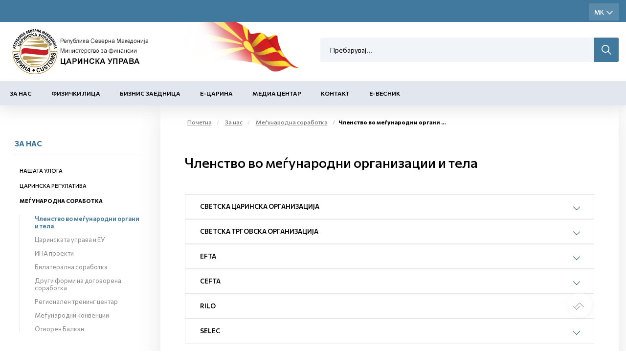

--- FILE ---
content_type: text/html; charset=utf-8
request_url: https://customs.gov.mk/mk-MK/pocetna/biznis-zaednica/akcizno-postapuvanje/plakjanje-na-akciza/plakjanje-na-akcizata-za-energenti/clenstvo-vo-megjunarodni-organi-i-tela.nspx
body_size: 69530
content:

<!DOCTYPE html>
<html lang="mk">
<head><meta charset="utf-8" /><meta name="viewport" content="width=device-width, minimum-scale=1.0, initial-scale=1.0" /><meta http-equiv="X-UA-Compatible" content="IE=edge" />
    <link rel="apple-touch-icon" sizes="57x57" href="/apple-icon-57x57.png">
    <link rel="apple-touch-icon" sizes="60x60" href="/apple-icon-60x60.png">
    <link rel="apple-touch-icon" sizes="72x72" href="/apple-icon-72x72.png">
    <link rel="apple-touch-icon" sizes="76x76" href="/apple-icon-76x76.png">
    <link rel="apple-touch-icon" sizes="114x114" href="/apple-icon-114x114.png">
    <link rel="apple-touch-icon" sizes="120x120" href="/apple-icon-120x120.png">
    <link rel="apple-touch-icon" sizes="144x144" href="/apple-icon-144x144.png">
    <link rel="apple-touch-icon" sizes="152x152" href="/apple-icon-152x152.png">
    <link rel="apple-touch-icon" sizes="180x180" href="/apple-icon-180x180.png">
    <link rel="icon" type="image/png" sizes="192x192" href="/android-icon-192x192.png">
    <link rel="icon" type="image/png" sizes="32x32" href="/favicon-32x32.png">
    <link rel="icon" type="image/png" sizes="96x96" href="/favicon-96x96.png">
    <link rel="icon" type="image/png" sizes="16x16" href="/favicon-16x16.png">
    <link rel="manifest" href="/manifest.json">
    <meta name="msapplication-TileColor" content="#ffffff">
    <meta name="msapplication-TileImage" content="/ms-icon-144x144.png">
    <meta name="theme-color" content="#ffffff">

    <meta name="description" content="" />
 

    <meta property="og:title" content="Царинска управа" />
    <meta property="og:description" content="" />
    <meta property="og:image" content="/2022/05/26/meta-img.jpg" />
    <meta property="og:image:width" content="1200" />
    <meta property="og:image:height" content="630" />
<meta name="description" content="Членство во меѓународни органи и тела" /><meta name="keywords" content="Членство во меѓународни органи и тела " /><meta property="og:title" content="Царинска Управа - Членство во меѓународни органи и тела " /><meta property="og:description" content="Членство во меѓународни органи и тела" /><meta property="og:type" content="website" /><meta property="og:url" content="https://customs.gov.mk//mk-MK/pocetna/biznis-zaednica/akcizno-postapuvanje/plakjanje-na-akciza/plakjanje-na-akcizata-za-energenti/clenstvo-vo-megjunarodni-organi-i-tela.nspx" /><meta property="og:image" content="https://customs.gov.mk/content/images/logo-modal.jpg" /><meta property="og:image:width" content="1200" /><meta property="og:image:height" content="630" />
    

    <link href="/mainstyles?v=1Lt0N-hx-0tMD4SndevS9CkOf59KgKmpw72jh-3Wt541" rel="stylesheet"/>

    <style>
        [ng\:cloak], [ng-cloak], [data-ng-cloak], [x-ng-cloak], .ng-cloak, .x-ng-cloak {
            display: none !important;
        }
    </style>


    <link rel="preconnect" href="https://fonts.googleapis.com">
    <link rel="preconnect" href="https://fonts.gstatic.com" crossorigin>
    <link href="https://fonts.googleapis.com/css2?family=Commissioner:wght@100;200;400;500;600;700;800;900&display=swap" rel="stylesheet">
    <link href="https://customs.gov.mk/css/ns.css?v=5.6" rel="stylesheet" />
    <link href="https://customs.gov.mk/css/dark.css?v=5.6" rel="stylesheet" />
    

    <!-- JQUERY -->

    <script src="https://cdnjs.cloudflare.com/ajax/libs/jquery/3.0.0/jquery.min.js"></script>

    <script src="https://cdnjs.cloudflare.com/ajax/libs/jquery-migrate/1.4.1/jquery-migrate.min.js"></script>

    <!-- ADDITIONAL JS -->
    <script src="https://customs.gov.mk/scripts/main.js?v=5.6"></script>

    <script src="https://customs.gov.mk/node_modules/requirejs/require.js"></script>
    <script src="https://cdn.jsdelivr.net/npm/bcswipe@1.1.1/jquery.bcSwipe.min.js"></script>
    <script>
        document.addEventListener("DOMContentLoaded", function (event) {
            require.config({
                waitSeconds: 60,
               
                
            });
            require([
                'bootstrap',
                
                'utils',
               
                'nsjs',
               
                'moment',
            
                'jquery.mmenu.all'], function () {
                    NS.Language = JSON.parse(localizedObjects || '{}');
                    if (navigator.userAgent.match(/Trident\/7\./)) {
                        location.assign('../../upgrade.html');
                    }

                });
        });
        
    </script>




    

    

    <!--ne stavaj nisto tuka -->
<script type="text/javascript">var pLang = 'mk-MK'; var renderitemid = 'b3ad48b1-5c9e-450c-9902-570fea7e3193';var renderparents=[{"Id":"c2cce6f5-d3ff-4a8b-91f7-4a30cb8a8dd3","Tag":null},{"Id":"4bfe6fe9-3a0e-48df-b148-ba0d6bb2a0cb","Tag":null},{"Id":"ea4a808d-0e7a-4944-9848-d688b620b84c","Tag":"MENU_MK"},{"Id":"7d066848-1b20-48aa-afd9-568b8bbafd64","Tag":null},{"Id":"13353181-195e-4840-b426-c7ee7b00d444","Tag":null}];</script><script type="text/javascript">var localizedObjects = '{"Code":"mk-MK","Items":[{"Key":"SEARCH_TO_DATE","Value":"До датум"},{"Key":"SEARCH_FROM_DATE","Value":"Од датум"},{"Key":"SEARCH","Value":"Пребарување"},{"Key":"SEARCH_BY_DATE","Value":"По датум"},{"Key":"SEARCH_BY_KEYWORD","Value":"По клучен збор"},{"Key":"SEARCH_BY_CATEGORY","Value":"По категорија"},{"Key":"SEARCH_BY_AUTHOR","Value":"По автор"},{"Key":"SEARCH_BY_TITLE","Value":"По наслов"},{"Key":"CREATE_STATE","Value":"Креирај состојба"},{"Key":"TEST_ITEM","Value":"Тест вредност"},{"Key":"GROUP_PERMISSIONS","Value":"Привилегии на улога"},{"Key":"LOGIN_KEY","Value":"Најави се"},{"Key":"LOGOUT_KEY","Value":"Одјави се"},{"Key":"MY_PROFILE_KEY","Value":"Мој профил"},{"Key":"EDIT_ARTICLE","Value":"Промена на содржина"},{"Key":"NEWS_PERMISSIONS","Value":"News permissions"},{"Key":"INSERT_IMAGE_TITLE","Value":" Insert image Title"},{"Key":"WF_DESIGNER","Value":"WorkFlow Designer"},{"Key":"NAME","Value":"Name"},{"Key":"DESCRIPTION","Value":"Description"},{"Key":"TAG_NAME","Value":"Tag name"},{"Key":"START_STATE","Value":"Start state"},{"Key":"TERMINATING_STATE","Value":"Terminating state"},{"Key":"TYPE_NAME","Value":"Type name"},{"Key":"ASSEMBLY_NAME","Value":"Assembly name"},{"Key":"SAVE","Value":"Save"},{"Key":"CANCEL","Value":"Cancel"},{"Key":"STATE_DETAILS","Value":"State Details:"},{"Key":"TRANSITION_DETAILS","Value":"Transition Details:"},{"Key":"ACTION_NAME","Value":"Action name"},{"Key":"REQUIRES_COMMENT","Value":"Requires comment"},{"Key":"ALLOWS_COMMENT","Value":"Allows comment"},{"Key":"ROLES","Value":"Roles"},{"Key":"TRANSITION_TYPE_NAME","Value":"Transition type name"},{"Key":"TRANSITION_ASSEMBLY_NAME","Value":"Transition assembly name"},{"Key":"SET_EMPTY","Value":"Set empty"},{"Key":"ENABLED","Value":"Enabled"},{"Key":"NOTIFICATION_TAG","Value":"Notification tag"},{"Key":"INCREMENT_ITERATION","Value":"Increment iteration"},{"Key":"HIDE_IF_DISABLED","Value":"Hide if disabled"},{"Key":"TRANSITION_TAG","Value":"Transition tag"},{"Key":"START_TRANSITION","Value":"Start transaction"},{"Key":"HIDDEN","Value":"Hidden"},{"Key":"ADD_ROLE","Value":"Add role"},{"Key":"GENERAL","Value":"General"},{"Key":"ROLE","Value":"Role"},{"Key":"RESOURCE_MANAGER","Value":"Resource manager"},{"Key":"AVAILABLE_ACTIONS","Value":"Available actions"},{"Key":"COMMENT_FOR","Value":"Коментар за:"},{"Key":"ENTER_COMMENT","Value":"Внеси коментар"},{"Key":"CONTINUE","Value":"Continue"},{"Key":"NEWS_TITLE","Value":"News Title"},{"Key":"DATE_PUBLISHED","Value":"Date Published"},{"Key":"AUTHOR","Value":"Author"},{"Key":"MASTER_NODE","Value":"Master Node"},{"Key":"STATUS","Value":"Status"},{"Key":"ADVANCED_LINK","Value":"Advanced Link"},{"Key":"CLEAR","Value":"Clear"},{"Key":"SEARCH_BY_TITLE","Value":"Search by title"},{"Key":"SEARCH","Value":"Search"},{"Key":"EXTERNAL_PAGE","Value":"External page"},{"Key":"EXTERNAL_TITLE","Value":"External title"},{"Key":"EXTERNAL_URL","Value":"External url"},{"Key":"ARTICLES","Value":"Articles"},{"Key":"PRODUCTS","Value":"Products"},{"Key":"MANUFACTURERS","Value":"Manufacturers"},{"Key":"SELECT_MANUFACTURER","Value":"Select Manufacturer"},{"Key":"CATEGORIES","Value":"Categories"},{"Key":"PROMOTIONS","Value":"Promotions"},{"Key":"MAIN_BRAND","Value":"Main Brand"},{"Key":"NOT_MAIN_BRAND","Value":"Not Main Brand"},{"Key":"ALL","Value":"All"},{"Key":"ACTIVE","Value":"Active"},{"Key":"NOT_ACTIVE","Value":"Inactive"},{"Key":"RELATED_NEWS","Value":"Поврзани вести"}]}';</script><title>
	Царинска Управа - Членство во меѓународни органи и тела 
</title></head>
<body>
    <!-- APP FEATURE CONFIGURATION -->
    <script type="text/javascript">
        var appconfig = {};
        var treelike = false;
    </script>
    <form name="aspnetForm" method="post" action="/mk-MK/pocetna/biznis-zaednica/akcizno-postapuvanje/plakjanje-na-akciza/plakjanje-na-akcizata-za-energenti/clenstvo-vo-megjunarodni-organi-i-tela.nspx" autocomplete="off" id="aspnetForm">
<div class="aspNetHidden">
<input type="hidden" name="__VIEWSTATE" id="__VIEWSTATE" value="tyaxcbAscUYtuTnq2JTUR/NGgsSbl5Gn+ZqDZV+MyKPpx542d8GtsA0ag5trQh7qsOtYsQX7F5wcOKIyREPgo9DN6vORKya9UA8Bn6TgML66gF5PPGdsKZraSfFGPnN0/v5I73ikzfOKmgv4Be+Kjnnhvh9+grzk5HoKRNCFte2YVLAAtTo2tdbMX9nV8FmZgZGJoo8Ku8qpBbdBk49bN5II/mrqtxXG9Mn3VbqdEvHokhFGcfC3HKNtaSM7oEDYlrGEGdFLSqxGZ5yGfb/MgE9Gbe5XRg1FaFCWB4SklrfQVFZCwmoe2/[base64]//1UzD5PRZ7+VJ7U8SDJmBv7AmjNNAufnFLMsvnXGVqP8+8i7Y5Ga4xji564Zive/wC1z/8w0q0csx7IxLk4IfdkHc8HlxM/RfQMSxpmKiEwsho68bgFiFEvQv0PuD2bcnV5WxaF648I8RpGp+ro6N9Vdd07uasBqWm/Lzv+iCxwbL1kp+ujXHbpoS4jaiCTix24EDKUkn2+fMFkNCcTe0VQ9TzOBplQxutqiJDjx9mCqtnQKZxDPWphYM9udDIIsq/bumQZjI9AifkvevPHxJYRDosVC1B+kLBKw/oIIryk76InSvSvpt7mxXfCxqm5O9hFnkh7oV2vtyuvMr6sDq+1euAdiRob8xIkLiX6Pt9UiOlrqQWxpr0Quw/Rb/ymmKkKW8krn5NEygD+8KTm9pwtrSw/9kyGxEI8GPcQQ6MBxjl6GEbCGUZJiYC8IHRAAi1oiE6PZ30T0MZyyXofnM2pVs8wkLCZUYcXAD0PiA+znklJPxAKZuQVbwszfaAlSUM2lsDb9ivBE2qCwgWnxoJiOqwhUwO2zTpTRke05wL1bOQEYWIuoObe+G2OE8rRz7UFgpfi06TxsolshXDAm2kg96wwPXdt/fGrH/l0lAP5lcOaRTFJ9ZEIOPm8s8iFDQn/3FYrtZRxIWq8AhGeHq2r8GMvsIhOtJ4eAT97JqPWCCE3/ETGVBcgIijigZsjRV2WlpYM1uMQ7D4UOUye5oc2b6t3HJ6GqOAKPESl2or8+TAXRK2Qt+WMjwbqX9o86SBUvFs3ojQqvGBIeR+zuWVTVJyvTva6/uywdmjXIvEMz4TCbigLzuHlThSk9KNjNQoiI6I7hxpO4B5fCee048iab9ehHJ5eSAHKWiLxgAarHqU+aaZ/fnFr9zWfjckxiB5xAnMBKfEspTd3t8qQVpScDxtRcwQcE7EbVW0GIU+dZUTJdShCqpXyTdP4I53dIQJ0R+5a/h+RuXW+7dDvszCRhLDhhxTGCvCFeX9+eyQyMlzGUv5exCfZMX/6MDOAqY6xk2WKoneI9AtQt+iRuTL6E/sbrDvuUjtf7JrEvFE7bgOpqHCH9SlsvJRJSvqOElPC8oEFiue1c6O4GU1zW/dSDdMSBD75kXIYC3fwbv2rqwnE9ogdCx78fpy7fR1O2srmWRZOmEj36BbnZLON1Yivorm0BiubETIFAX3nRMDPdZP+phN9nLjmVG3lPWTF5l2OVnR6GC7JMpXeV3oL48JRnXaFSFIsYf+ljATk7jdg9lfB8ZXlCAlnVM+xftSyZBGieexILrA/zdBRrq74McllHAR66xIeZfJ5BUwThcFDC/nrVYp7Yn/ywUCqFNeRQjaVeBf2dnE4yJcdMEZmNnl3qbuoDr2CBUUiaDgggzwlz1tykqwsk2jXbc5fmKpnrkjRa7+J7+jtFHhiMxMhRWuJ7QzvID7j/pS2wH2obnUC87tQPNx4PAJRxWqkHUuJeeRzpstwfPVv9TbHNFMYIJiyVMnrkqz0nKYisICtHaa/of3eBkbSEFxuEkeI3abGGYidLb5k6zh6eqaa1a3NomXyFn97kUSMk/x8js6vE3FLR2AEi/4YNd9d3eJ6UnUrOMKbzdkXPpoZob5MkHpYl967VjLlfhTIsnvslN6CoW/lhnAicQxFlHXrn2s/qwHmJN+1VE0zd5MFVyHDSCzhJlqPorB99Bb+ZluLu/7UbgewXYXbiUMvPIDgC1SphJoKG+ePgy6wByQvGANUhL5clLcc9ncPzQNDH56wqDTT704Emo4gjQ/5OjnBMHCsNa+83qr/isUA7o1zsW2wd3QnxNDCMJ5EjzJGYNm7OcCYLzsabs1OOk7BClF6DLFRmb0mFBpyQ3qM7r1flYdbDEqE+29J+2TJ2i8zBHJa/Zs9AOWfWz0BFfjRP+lSQ+9RHfDF4k4xeIPHuLwv+cktDa8tLdwM4pOoCyplAApC5669SvhgEzpI/[base64]/[base64]/qKXPaiqtxuSDJjTcdCp7XxKKa8NmiTatf3/wAfF4Ql725xp/I/xKe77DkoH8t28s1onGyZYj/KZYyy7lP7vaXI03I15+Rw9eiU6cnie6bS907TK//LqQ5821sYSu28FZusSBTPsrFwNHx+C4jc2T5Bb/lOidw3OOkAJ8+FPlcQkPJKC2n4v8Gww1nC6YbOYw36Qs63waqp4kYRmr8YjvNtnjIfRZRvj3aCERyLSppPJrEd4rdykHoxiuNF+ijtjaxAYkfPM31lDN6w74U3rYNg7D2BALZ6q2y6re3WIPU+Yt4oOM/O07pnMej8Ot2mcf5PwLjmCUBKWzovSWo3FoRkcDrSgnJElP02eV1HHK3EsnFTrqSF06Wn1LxkIDtgK4xpWKO4BlfzWN+JNUn/DrsrpRtRr6oNLDojnmQxCheyeoyfzu3yqykShOuR0gCpv5UTNJ2e9wKD3Yw47Mi4tSPnHcuRPiWXw+CQb+f4gY7SM9sOEo91IJLcVYRCSkxp41yB0ihMQT7hF3ALYbgZ/jhx6UqXz6wsG775CjX0Mnfs8dQtk9SRTo+2JrMayqFadIclcVd3sT2f3Bx+hm4wb1xaLgsPg2jtcIebbYgOjGyvQ/E5jh18431NCbaRed2ymu2De6eh77kAmXSOd9lcPlCkyOhKG+uvwOwkIczf3rA62c08zhWha2Ssj6iuYauE2hWPRxXMh5jb8xACY8yLxm2IhnJrmgoBdhJIDVaumB5ZEhncCNP44DBtdXmCjcH3IeRICBRdhnjZHqNfLyD0oDU7ABYY40Ebwn/jwZN1d8oV3r4SahDfjFAr3P+M21QfxmAEqVkL+MJ7nSz8xZcOl0jobvp+1TjPW3b9fgf26dINRmOS9bg59iUCU2/HcUQxgzrhVu8nSQlXvLW4Yh0HafOJmpgrB6If6bz+ebhKLFXQEoIS5pqx7jV6Qx0efmVKQBCHD2g82zkJmmNEZmEFYBEPtxsUECHUgzZ6zFt2bEC1YKwV42QOtw/kDuCKJgP5YRw0LZrh8nee8A8B6dPdd6odmBNbwVcr0j0thQYqVGA1MhugjVepHOzqDxUob9cp3CAiCy55Mi98MtKp3a62RJ4DyhFAO83gg57ATxXNt6TYgZfhlSJEi31sdh57VUprZVQqu0AgfIXADJSboKIan2WTpa7BIHPahO9TgQQbG20TrY/7FirlmKdXm/Zou+nk2E9SG4B0d5Ne9SDEqEQODU586Uaq/3bmH0R5vZTwh7+bLWFkNRJPan9jhZdfvbvALYfmmyoylkUi/1VBFysM7KIFOWhvNsG8ly5i/5XjVyMGH32R3u51Ct1887DNWKn/Kp0ObAfvGPRt5ha+Rcmd/mH3abcL/19AfRBPCuEjOVTrzxy1NKosh8vRqcXHcG/MdeV8INNIh38LHu4z4pGTi5KVxyx2sVcSVIgZ1dAxrLDAT0SAMSNMBT9zJuRzoSByekNUSdY90Yh/7abJRrFyF+WJ88ewQNq9Wyu58atfZHex940ULuL7xjJKtqH2Gi+2DAY9mmQOxY8/h0riuAO0WARn6FCY48/LTdToySV0PmZvc+dx176AJCx+I4fZDy6vkJstpxO30cfbRaxXkIFeaKdfGBGe8n73EsVsRcAGxEVHOsj7IokmwWK1yXZ1OmFtHywHWj9WVE4Gxh95CqkkuqYmRuAucdsEaheqj31QZJ2tWZl/[base64]/ziNk1OwRdbLoDYAzepjsrWiaweSj2x6jfm6sa9sS7T5M7aTuRTU3ZbxDMlYJIWlvivFSa7VTEOVAe0TfYFfqC48AKWjuKE5NNfZBo8Qq5obXbC0nQJIBfOdJsn2FZUYgxkJRFtcl2DqnP4dXZPt1fZFN0HtqWqF1ekall+VNy1dkhxMp93n/iFp5C/YLsl527WFHLsyJxaUkVcFU4yp03rCxKQVOgGTmQMZmE3dF8+hvbd5wGmqT72zUmcYtEGrnsx+KoTdRDAugwWTMvyvv8PbxbizvBByife7khGQS9zpTNvHPBwt1NT4Xf1fdMgA4p5nMS9swXuLBFTijLbTFo4/t6hrcTZfPRxxRGuJaw8yxhiOzKCcO1ZkznbszTMu8s4U6nhYnc+EGBOhWwZUMaBY4EaYOQoOv6VlofqjtTQKXh2lVtBJaZ5JupmpGGcMG6/BsL5i3vQG1TlB4Qs8tl4XG/WcVxFSIHpiDwWp1B7LjDs4lmREg8vao6Bh+ziOP8J03XZBpx0QasT7HkQwrN/b6Vsafn/XrrTAU8of102J6VoQcbZIsRVWq6g8c1AI8MGUhtjY1OfYQuSawLUn8XPMCd9XYHMvyjltgzguLBMiLym+wyCOv6TbYR23Z/E+2taAUAOTo0T13R9wyjRPLvpChqglyT+Dz00T2pbqVLekkd+d8dpj++6/dqyOZzshniIAIwqvstH2KXij94OmHW8N6tsU6dCRME2oiSvRzFD1fnypoqVv+TGCEeawNVzOvZ3bsv8rBFM6qD0n/fvVO+ft9jS6sDydaJ0pKSa39/Zkg8n3iKYJF4Iie+tOc9X2/[base64]/[base64]/zvPy0bel0tdOb8Vujq2JjFPaxibW/nVqjYaHDULBuR5mjIGuNQONHW+hsNzuI96fOK2YiUI9kaD7RL31P70WxvstsDCB8eejJUhD2DNH6S0nHm1sASivIlwX1dpHB8Uqd/aNy7LTCus2WexU+W04x4CPz8h1U9TXP0IUsKycOMCGSFLD0ZBpiEr2spVknp8e6vSUnUH0nBUYg5GTlafAQPBWM/0RE53R84HOFffVa/fhcUFOsXh5XC/Znw4ZcSLgETErzoGoWrFL8flJ1dk8z2kNRyn4m+dZiLzsS427IiFlBR2pxSdhRKgch17+eC0yTL33eOYyAObgAjb2cBJCdLx5WkMCsQj/E//[base64]/59NwZkTjPrY/RfiA/ANN4ebYgN/tmhJmrTWt+HZl7qrprM5B0kbmw3hR7RbNjoqzZDOSW14d+qzmU8idzXQ3pX1A8J2eOnjAX4mhRnBm4LwfYGNGjFgOWhIGcV68/Qov9xuxI/kaZPzVLKFsAdMr/OW7sz8xgWA6523TwDLCWH2GEVIKzSgcgP68c14zgTC11bdOsvHnkqfEzs1fGNyCfqnsfpP/cdDFHxFF+P06jzM1+dFeG3+CoQwEtjIc4AHN4SmOyM/CUgjqVEKjB/0F20d7ap1vQPH9mFTPxa9l9L1pAE/n5VAyayXkAb5NSq/fhPhbPS/knzqyrmGz7ENulzCE7HUeG/Zzb0fFFbQqzyeQIzVelYXjInWyEITx1Xut+EqI/d3dn5Lb5Un68dXFUryI/DHjQUhyrL5JLP6hYnhh27JBjSkySkf5pd1Qycs8tRHFSnrYIz22b51ITwB8zlmDiXYiqLjKybuy+dRwjgQlnC/75Dvmk1tP0mIflPHXD9s4q18QyLvVrMA9XQH7eUUmv4Y4kjVB9pG/o9QAfEGNJ7yHYglAopyI1H4Br/[base64]/8/TXs/u+Wv8p/bo+UGSh41jcVYl7evEPDumA/YDu/7wm+kcWuYogn5YbXyty+5NsogNJ74ySutxQfVCjT6AflDi0GS/T6075itsF2thOKrxUintxqcKqM/CNHjHHnuSPUCR1iJ5AxcIWLiiMjsy5jH0AeyFOlGV3uLh53I7RZ8KmPkLvQ6avrgm2iU8b1Wns98X8ab4SPDigmmVvBBFNgpi1NiQet+FyyC5DSbAXm8ySjhVXtdeY8zHNpJ3pJvngdnY2dqNFWbgrxamUAMaBYuPElc4NoWE/j+WYyvjbvX7h6osM4PpNOEWHgjtBlFlYl3ICJJJKlccDXeF0QalR0BRd3W0/NWOypkbhornIP3PLTz+tpNGloUmDxVVB4bYnY4qjLZ/4SlZZa75cHGMWD1XfhPaVa4Pnh0oxOFjPW87c2kkME7zHH2sq7LSgtomrUqzqh6GD5Cm6i2/uhqNydIZ5p/yHrTdK4MLp4kJHVUx2E4uJkF4/EIXEEhpNBGe9emNhAXHBERZtnFYdQ9Z3sXJSwWS/Ik8h5zf5c1BQARR37Bg558GZCFo+xcJn7HbJtDMhIPYlGEB0o0W1fsKLLRuUziLFRjR2VhPjHw9I5AXhnn4UBI8e+WasmvpITEzIqWoMeTFvM7it5Ij+ilERt9y+U6/ib61DWKcmczBZbybgh/7kgk0U61GeWbDlp8r3hMXWTllRvVEZK4tN3soeiWDz0g9ujB+5Vr+is+Aqs6Ob/U2G2m5el/vBEBVlkkETkqVlJNmBH3+q/EW6JOUg/W+/[base64]/dpDldg7Zy7sbnpgu0DRMcWIDu7og+fOaSpvWbCKs/1odCZvZC3YLNP5X0LY++UzUzSgCVSQ3sb6IkT4GHnIYEstOGaGvhopkYuv6cEFo5l6ORAErZYwKO9mxpWQYwvwAyZXWkpOFbRnkzKzZinFJOXvq1imMy2HIdNJCn27hSMH7xBciZSOhIW60wkc1TYASKzJuPEi7vPu/ZpDTe5VuXf2+xFHXybDOfM6ZLBo+C00wAhYV2Wkx0BL8RAEjqz5NBqZk0aXzaszcmiU0CNblNzHJlOUnKvMabUw1mryzNV6QnVA7qjUxQ5+CNYFoq4JQygz8cEctTgJf9UugZxtFNx+xkQhWHJ+XXg8f6OXjXIDpbwqi/Bq4MD3GUEe9rH6VQ+3YFrTuJ3FNB8XRZcpS6q1MgR/MvR29daQssc6theRcWudlssOzTZDRnKHXxt+uBnRDEZ8o0Ugn5ESnjBV6uSdmjXa4qqasmztpIV2wPsyGJzphiF3h/51s/xgI6bgf07TeodcNfMiOh+wQeI5P0zQaubhNRr0NyyGYdc5M72itHiy+2TOz8c/H9llhNVflYXzYfmpnQQweRNFDMZSU2Am/+rdgzD1h6VVgM5dXTsO/kNYsNw6MLMCZ4YygiCsZPRMVJ6/iSM6kP6UKjUNggQmlbn4DYD5f5yh3+3uKrr8QqWrG/GmqYn/[base64]/[base64]/kwNtjh0hnIZls07BU/TWP6h3a72xGxY/H6ZSqNJBC1fhX/MKWKyIxprKRjACbNG/pq8h/YsGpJY7QzdwXryMseoFAi6SFfVfARe7bCm6t5NQOvitrypM1foc2iaO10zJyvaF0//k+6nm+CIrzI8XdRxbYXNVXTEEfrJjavUe5YRQ5IgbADykxZw7izgty9iJAHkSQ+bA80AHftim2DfFdnDjOGFV5bN3r9XzckQGS4uptxsYV/05uIxNtJrmRXbP8+8tbKsfI9abwKndJfpfNhG182TpmALASJkNDD31NchTp23OfJ5fUfsesNA9D949EOlYUxmZhclW9UBUsHGTmyq/8PdU4X6rqaKLbpq9ogklAnKkbVqMiF089kROl+X9/IOGg7VSOvDbvhw7l4kc3Z1eksjYbua6YE6Zjzdh1c+m45TvI8YXA/jXyoDFtk54KwokQNVo9TpDq0MWACRvwYRq4+atUd4jPIaN7+f341u4OnztEa27xk3HSATib/Ib2N62a+FQ0hzlCXvpVSHlAdu3GnzCfCR+usQ248uzL4ylYw1qYre2ptM6SoS+tHFtW1QklvmPxeEQYAjqI3NOZLLTgd4suCP4Zca9kikFR5db6TLUyo5r9rMQhgETy7kRo+xR8mTsBZ92G8M0C3ohiUWsUL4T15aCDGoo/Y99BP7PDRCQMXZsswFvnBdXQckuHc4lEq+g89VvF+Yt8VLTpLliqffzKwkkYc/+Q6rs/cbWZmAWCH9Q2C2Pi+6CShnVedB4JiGXzyxNUFHx9VjRAdQ7+sJTfg31HM9RpAG8c1PRpDsvge8vQIj78IzM4dtngxWS1Brx3/aY9cpMoPOasz+NcQwReZKyS+ZjY1gwTWRyEWID2jb1IglAOXRpB+WoP3SZE4DItz1KYz01HgOz4Lst2RNJzBav8zhcwNrjqpYctQt04wVqw2wSGO55wiK7cMQlmxN41Qg1K2ahBK8HZF0ozCzBeptSSSKK5dbpIilHegDQtoDCa6Csi/pDE+Pi4SwftZciBGO+HLIB0HoPH0JKb0CJDOuHavyLQlCIoJxCp3rFS3lfSvRcMCut/fKHaivMhk8hOD00qD2mdHHi0k/U+datMtJM6CKhjw23fLA1EYAT42xf1fIOXI5nu+sSF/0MHs0b4iLVcjSSQzaYXyWy+63ttL+eiNBTNrfW9x9CyHjuMzWeeugrHs0Uq8MMEQA2GtOjab3YnSJMjo4+EkcE+9d2jGQzFnSw98slqFV0VFjlFGdDWNMN4JACneRJsGYfPVQT9IPnmf8Bnn5OKiGa1NzdOs+2nDz0qrqiB/[base64]/uR0o0YE4mvKVT6UIA28FDeJkisOxdiCU98TjVI5vmOZ3y7N5N4Eeq+9dr4ErgQRE9o+eAag1cdQLZzhtlC6jE/14TvDT7GdCPgoKUq41M6TWzoXIE9cAm3DsMJfoms14xe0fTY/xecXx1ux5iVRcSE9WQhvn11gllXwhLXT50gGlWEVqjDfT3nY8jPMTb40EGj1C6xyeDYwpXs3cp/WB1Dgzclma9u+v/SMFg6iNVsh++XSJcy6wQAHIAbJDNK7PvZehn5v/m6DsZWFtvGpPwKaUOlN+jy+lll894unER3Hl4Jkg6xrQoJjgDDjl7WcIN2I9AR5pND1f71ACXHnxejpIITMLzJ/[base64]//VL6MYyWG3khtiCBtYzDDP3DtUYGiOTIXGZ8m8VGhxGdKU3KTDjwAYKo3rezm0uBgVn1arebY//dXptempxqPlALl1A2qA8qB7BOnkfLGCHQLvGY43tX1/i6Yeq1pNViCzhgFywV0vaVHnOa7DeSEhP7qidnBIN/[base64]/E/qUqa/1UiYIJDZoVHYcLs2Rcsd/GdGtoKEygSLlw2xJMjx4a3F9Kfxa7SKGG1ux3R7B1zog9zhVC/iWH5SjNEMA1GSfqwmEcY4IQ30lUTxqBp2IROZbASuA1UTJpQJa3Yklq+Q+nSsuq5pboXmj0jvgNMXRbQHF4lSCohQNcV6BINScE9pYLBEqifDAJkHo71pbPrLGvD263/UgDA2hrWAU0ozXtg++ql52E7qDiQO11PX46GTWgXs5YOVVInp0Z9knmb+xdXPRPhV437H6IdzsnWPDYt6fpdFfDYeuJQj2iTfWBex4G67Ht+qeMU6hMCDunCO0D655sRe15CqkktvXhQvtz0NAxX6OYX7UHVgBcKsi83bUeyDrDuEUS/NoYZqrXsKV9YMf0+g4TtysbUIsLl16G8mhcrjfu0eQFplXCOUBGhoNcoKTJmRo7DYcuRassQYxqlWVLExN267FluStB6d06qG7EV5zDVJAtylc7P1XCOmFB+K8DhF1UdLw7myJ//SEMDh32EMXGSyuRyDyBFZdJLr11PavYvvbQoDnU+LC/vNPvHziPhGuOcK4RROuyZDqSbQeWhTvI5cZNoXMh9QXNkzXMxTB+vlizyJ1RTh3kPH9c05XOy+RtcPMRnaqRPwrYmk4x5nkXIfoR5oTdSt7VkkyM5ErkprvtvdWWUhSJEkIV1vgeOVy/wQxh4mUNROAkwCtKFC6VrcvFUs3/YHucuc0Iez1VrgqdOu3JlaT3bOEAM5s8KjBeI8nLMszXA0E6KKxIwx4Jc4TCy6I8WBT2f045LaYfbgdBXZJZPWB08X9LjSXrEGOjWoLiiQOQ1b+c0P4BWYVrwrqwP0UtIEaOOGMav60V+7/CQ9MEGvBR/YDj9Wmeb53R0W0aElvctXbcZ+KQ1RmkkeeZbG81QEHn2144npiYTVfLSFuwQ76QBhkDXCJYUc/4Vh/cro4RD3CY1JJfIymhls95IVzKnREMcNswAgjdpjteciqnOPW8iGjkPMYRWqsZk8M6Bmq7bE3zUW2YaKThe6tpySFRhlAJ4Fd+ATqVkT3tRfSow2iaGNs+Ng6ta9RwUpajFE/skeiOKjHBY5FQGADDxVQryzAQsNkxhukiFu8Tk7KklaKp/J20YsbNTwVo7NpJGzdR8r4oWDESvbB2QMQLmkUZNEh+M7GeRRmPekLbSGIYkUYX+vpaXk+Jhaq6RO4PimsO60lFLJe3hk9EdOgLrjpAKy8afgzdjJtiByk0GySrM/EkiHW/nBxEIWrbHQBtY5eMAWj7bJKmDsB5+/YlteGwhsmUBGSZ/0cA1MctHp/FzvgJhdIS9WgofYEGZjCTmXfbyS7lQopytD0g+AI9umDhqbVtllblFbD/rllexLwZRdJegRtOA7xBRZXBwuu6vdUjbU9ZSfR/Zuw4eX5L9E1HHqXwMTDFVrbbQ+bxX48uyMynU38BkDO52FbZdka0hp1Ad3L4SvGH7huX/B5S8nMh6UY9sa94cGClotiXiGfsOv6kBuDFgYkzSyWCs26Spj2fdV7e7bYANWy8/+1nxepyZvnzw93lX8eNfSNNWj3blpdiKuhm6YYtz09/xhAls0wpKiNh6QbDtBpfoExJyKF9tdDmuN0coy7FQy23+7X+JFdOKZSgtcIxYVfIH3d517x0hmrXWokPrEDDOZcZ4QveWajKCoQB4tbz72CsH2OZ2Kyrc2mKjQHc8jLqVDMY+eSfo+biJy4P5Fe7/ZxipGtNywpKhdqdAcdK52vn08yRlkfwtKcs0cs0Ant7LOKOruEcmI63E7Eh0O/[base64]/RrB6IkkViuk27OWTqcSSGns7AVCwjTCFTar17ymSExMQLDG5nJCpoVOPUbN0QJ1XnnvfpnXjjkQow3qrMfiABLYs1Aoa6fSnowV8Md/PqN1AQwUXdrOHnHAP2PpD1a0A+ELquUk9+IS5fqEKU/UYBE2SUSEHs7enfahGXKrqtBlBUapjvdgMPUVyUraKWKa+WT2VtQR7jL8CQBIJfBKCiT6NNHpzSy0vGTKf/ErpmOzGyDMSvvPZi8rya2FYxxSt+exwmzTzgQ7X5JnaflQ6jMR+m+RJXHYzyI5Ztkorct4EMexJI12drfzRcs1g1gV9J8ZnI3/Lxo+ilpJJz2Wckqz15Uhi5fbd1nTSgE+hXvWSLJi427zVk/vhqSFnteLxUcoGxem+PCARSrwxSyjMMDvPORZbR4Rvs1PUZ6ZuME8hfzIfm3u4SrOwTOwSOjOdZnD0mkMwgKyRlEbh9wJlYmOx+kNIVf9WQcSP1z+1v61L28q2K7H+sFda25Ry5YN7qS6C7TH4+/9885FEf1wFoSdE1/GgI8sSOhpJL7nX+LOfKSvlYB3HqJ3f+kJvBFHX0W47f8ppd94CT3yJmOFX4Lub62/SyHHYUSLKeY7wqZqd3QzSEWjgSjbfC5sm6E1YK0+7P1m6nzgDgrk1vwUAgb9SDOcm6xVoiBAscdmQrY5huteRG2CHqEcpuZmbkP3bVRMhdy7bWDU2E/BsvS1aIfRMSN+kzwiSiOVC+FYrAufJn1pEzXe+dXQcyRls3p/MlLACyBiYmQmoN0vRZBlYbi/FczTDm6+G3tJGLHPA/3DT/X6MXyUwBW0uXQEox9mNjgLi7DXlNow836mTP57JzgZkYDRMjO9WbrIH9SqtpVNIQxBUbuihrqbiiLkBIV+UFG6JmBe9A5Bk7YbieP6GUAF3JVmWkRRk+HEKRVGpZKY61ESe9HBegTu0VnCHPirbqbF/m4cLu+oee7xvrx+qkL3gbByL4h90cq23ItEPQP3JXc+sq2eCj5LadjulQVMXbeP73xp2EhVDuRphXEvaHNyr2C2Js3Unmwf9TOyNDBVsISB0pN7A6NEYLm1k6Ps8urV8/9zdNEy0ngRaezUg6IXBV0l9kGb0Tav49NADJ2Y2gSKarfh5yfbeAex3yY0UtVC+n6OYBSgyJs56DVNo4EwkMQJpLdgeW8819eKV2KjSrGCPQoet7Ock5hCGxV8CNu1rcHPjykQBCZNT+SYrsritao/TjPk6wDvYtwLJzpBxCgN7G9diV3CD6jFO0Sy4m/gTCdXCh4B7yTCAEeheM3cE+NKS9rRi9R4R8Z/oKIKh8N2LNKuBSmtjBodMlq+Y+n7nTt2pQIfvfH5+HWQ0NhPxg51c5vlQe7daMfbPaeap++UOMKxTONAljqmoKZlWU94CMB8hcL8ug8VISbtfGtVX3kTqnhUb6Jxc60Nda8mG7Gho71W+5vJM59jypYL+p1OrCM1NBPm7l36b/n93jpGgsTrZQHJWeWJSP05GpRqZ8as/JpWhN2PPaAqKHNB6+ce0O2W9AYICuX1e5gGWbOZ6WbQ3vWREmLZ84yTev+I/zIZSmHFS/RSL8fKdJQnWDB88rols3ClDm8z/Jvy2eSDVW6MCqHVmTQPOAlrA8ClP5EHJz4BGp/z2TdeACkETkeqA3bP6VtHfb1GkC/11dkuF/siOkd6cT+c0+XsuhQ9asayXVfiOTlR0OJeIwfMYepBBn+Y2UWFWtvWPifs6OrP2d4FxzcdyLaJ4Dv2eZu5dmi4CMzQUF4/ixF/9e2u0GgENtPYnjDdkB6LOMA5C/Ur3bMIKg84SyqThuL0dx4G/QTmQgQ/HOIDnwl7ZLC+SnTfqA+eX2qPtevQ6WOgJIcJEaLasgUIvEEQafJTPhd6E13m6cN6Qsdo+tzHlY/jdd0mxfJxZuFbp96x76DAhp+EFnDV2UeNhQbTx9d0YM7FsFKMZlZrmvAQQxRI5XbKJP9OjGaRjXOQFr78VGsk962HAhhyXgwbKtzugsUuilveX0hnBVRoNnhbsHtDov6zygu9k0BWtFKao0GqcgEQEZ/C5ZL+ybsNoJD6DtbzdUm5USntMVUoMceWqFADslysr7EYG/sQSSlTAkGSL7VvKrvhC/1w/wg/hjN13D9TXO8ZPp7Q9KFRM9I2kJX2HBofNXs6wzQF3dAeoURxGnJw5QlnyDY4YXnIebnPzPNDq1PynUKYOX4Ba5C8PUJ27pbeSHu0fMx1zGEw9x/+i0jBEMglE+nq3eOxX0eNnEsmzRG7kq1CYnKw3Ay+epB55K/JDOcUUhFqzTGENRh3m5ZPYP8nbDAHWHLjVhuG4mkvZ0O0lazStMpZZwxoRgjpb+r+T+OzoLJ3G0JyodXP6fngXG7IHD/DKG1lTy6XVjoZ8cjKve0FexowZAFbh0KfxF8pHTWGBQ6DR573Suw/SMgArBEyBH2Mdgw3LgUyM/Hl1b4b8iKYDqEzqYFzXl9n1sdGvGGyWEQ2TEUBl0cJdLr23dAeP1LF1WisEdJUhK5REaP+QeHdpX+hnByhW5TWkMm+g8I9lk2fjan6aB7Io/gDSOCBm/l1niMTT53Ooif834GCUYRsEiQ+euH/x8E5U1LfL2IUO9G97bA3rmDyE+zs26aw8NZcqFE6U8cIqo+o+M7x2IYTI/GQIzcXG2YmuTEWTH8HZ5IIZURhoadM8V3rzBWtX20c3wQhPo9W0xH8d5j1kziRHLyu++3vXgDjt9hW+GSTJcciJeklaQa+hTiQFN1DuC0nims3VBIpc5Xn01zp7UsP9kuR1CHArlycgZ/NVUE530sp+PvJtTO1jBBydAFBrFxnjZKp/rK9NkHvrJJ4Z8tP93SJqRB6HRTUuVH/GH3GQWsIiwHBnGEBvTr2uwHGPzWIZrzWM+gLbZh657M+9UuD7JLl3/uU2jZ+hndUQ1VMGBnEL8EMSg564+yqMnnv+DqHIdIKSVj9NDyYET45k/JL0bZR1GE83iIkLa8555H7+Di9IGvRUkz1sCW0SZLDUvXadrnfWNbBAEa6tY8RhoBHYIT5RfMEXomIZLJ+pAFbRH5zrVLZu8igNdqOzhY/fmzhGlZ3tR2JvZ5/nbK0C3Lb0JAfliXz/AeawMGcRTQ6B2xkVMI3xi7JTiVLRROxPkyjrIHlfCFtgQqVILKrAL1HW1+aEbW7w8WlsdEK6OQlH61lE/[base64]/BpGodulSAap7SMuG+m/znEMgchmdwWRiv9heOlRSs9eDTtlAQGZc4GgF4OKuahBH3BPsGMse6Na/s6RxFtpu2byMKT3JA3PTKmHv/T33D2mrrxgS/dMsx1xM+p65/hMj1krLGtuQbsu5Q7vjrApsRSEv8v+Nnu+7kVHa0mk/Qqz5xrSlphDzioVJsghEbwi2cSvaRkWliVA8IEupbkRADHISOrrfEln6veTZPN/QSC0/AA5mtjNVy+veAiFRHTpdMxioXtMtJ/PFL394Oz5TLujWiMwmwtSj0XAn7pipYpdV82oEPCeLyOKnuzUgbmDO3clNyRcFXp14gwdhEA0ludhi0MzOz0kM+4VZmFCQBgje4bFswhKol69QEZj/BEjwhGLpuiLd7mnpMPd0jOoZbFfLASGvYh5aEDomylhl65Lx4lMBoR3LbIhmOdUn/ECjfmKMh14lswaCBOW/c3yXbY7qZmFD8ZxOYk8JVAThgxEIEd0dWJvJ4ErAtXM8Z+sijKlRWlcf3GW30oY4vKW8P+MN57YrFh6CTyrz5F2ll7unHOeZoxPpBNvyGd91UKDmo8tloK35yodn7r9yzmRqr6/85B+LuwhI4VmKVYE32knvB8irw1NBsuykpyyk9ZQ1EPgKRCQbWYykuvC/rkxmQjeaxJoQWKDbWncsdjh7rUxMsbgZ1dY/jWLC72gUqzpoexeaRp3dpn+YDaG0RoQz/JJEtcidg9qcsLGkPJOgVArPWz0UrtX9qwHPssaph5NQcami1H0FrUwbr7Coli4bri6YntOVSoq8OOhZUehRRkLGP5rNETaoNXb8m7HuUesB+kxPvefFhu/rSZiogd7dp4Jw/uAKWoBfuY0Hwy4YfTF8lkDCCFkyjF6XLPYpGU7371cHPWVRgbxuHpDavx/SBIIPZrgNEgxCqVT+DNrmccJV25CeCRdlLhwZZa26XBB/XWmJnWbMDC6JGGl4HE+2fgwIl5lPuAtIxof8OTNxCJE3syZddjyI6jcBHAhJoGEM4dWJIhFcJ1HsTErvjJVt/YlTeEOREfml0u04Pnq3Q5hrafVPfR/pWndTSRmddbThnq5mKPsKMEe+Zz4sgEJfv4d3zfcaCYH3sGckvMTYbH22goAVPSOKc7cUFb3HV8c5nbn9GZ4oWurr3bqU+usD3+t3gjpHDrhBxypl/N6eOCFjffW3ye3gzbB7Uh/ByOm6UhUzSOYvYxP5ytbzZOv/bpb2D66p4wYf0eic4vdy49pHMbyQeZj92idE1gsnaxktTkjBI90ZGOrjcHZ+pnI9SryksS4Amw1yxP+0zk6ujrbReAmmKUO2CFPeAo6fni89LpYV3VHCfIMuhx1gsD6ostHzHSTI5bYbL2jQK8VylCZShdIktSm/XOBB1LpTaspcP5MJPNs5xNDt8iXIUbvenYLWSnq/iFHOLp6ErxKP9/NOZSSxSSbeg0oS6y9ELLyjB/arMwCIv91IbwtvAMAOjb5DuDvCmt+SZcqNlW/i4M7ZXslXDGIE5dqCbe+Y4h5/FzLO6S1YV2iyDob7YSTzfJPABii+kJ1fKiBGiF/oeRihhnuakzqn/[base64]/DhBajCcggV17lPn0oZD7uLYnojna5dcAGcgAqFr5TAFSEkZb5K877+HXZvLwl4xlJmpsZtI2xzF+Yf+hXb35FE5yprcf3Qm2mEiERnx0IM9edjnNObqPqOZnPjTSFsPOd/fEdGpyDiDthoEt1wsCxs+PNpFykIB3E4kKT1nIdgDVxm2910rKm09ZjT+hmge/AoFhXgTSBSuvv1G5IK2fis7wQEgJxmcSF1+4AZFyZxuCfduiJeABeLT0ddjhfai6jrz2lYAaSuTMUScQkuIe4v4jEOmCrAqdauxhRHP+bpbW6HFZHDUneVwTcdML+ZG2Iv2ChhV7vCDs9XEceRMbA4QVg37j+ULSJicw8KDgq48tvJGs5mCyLJzjZDY8YKxZg+/5dsmxEC5VI+8a0xeOTNq5uLIDzu25IJ+gcpEESHbjbLwCeM4s8xIk0OnYCCrxPCoFoFlLPvAu61XjflQ587MauOrdFoRkGpnYtq/2Ab/[base64]/B5E2BD1DGzZLQqrGfrA9VXdP6LjxDQgZk+6mBcRoE/Z8KKhKDQS30h9/vj4yZKZ2AWqGCgFB9DE0tGVjlOIkWdCS0GNJ92MSizSp/[base64]/BvtH+cO3Y6CXWk2IdWwH43YS0REOlKqbYrqnTuylMMqABNu24zWHZ+jP2QJtzXZ/GqFPBnFj5qgJFxNvKvaWzL97BmC9qfjNGGhFyoy+yS9/cw5o8UWS171/1yK9TZG9UmypmniOWcGkZBhOEXeNUdu0gSGucJJYWmUlZT+U/1EHF5m7D9ZPR3XB5XsQjOB7S7OzffjAGRRsbtaZFvEdxvrey/xpvNlQGmtqqxxMlDQRo/cOlxgQ4v04SW9UAd2kGTxvTWyPSBqogwTIo0LNXY/YzmZr366a59aIaxteGznlqI1cYT4NyTmXK9JxhEdBAdDrjrdV9hPYNgMgH5oz2HZ21L1xl2qeYLXkLJQYEJWX01PeAKH3O5rM1GoYnfkZtE3pntndWfJg6RKxHmsqmTBYWwFuEYTt0YkQLYW5PaAK+/s+9vzkZL8INk6Dk2gK2wYlDEmjEtIx4eVsKdDHygO2ZOD9LK4H93hTvdGeQmH4C0nadXpdF8tHFuLFwzFU8z5I6ttjOKEDJSQqHdaHThvASYb3GPOdvdakBOErjMqpl+aHvTRouNSXQ7Ifk/+MFuIFdPl6ZlHi3fQ+uUMiGUbwyGRYkbuHzt2DqXBmrYwFET0xHP+yjTvzQVOLLKTSS9JB33ZMrep6mNyn9GxU9aAOd2iuzq53I2p4VBtkPJA3/NMPSbC6dFmYPxdhTh98Qt3y7hir9PLki+rH02E1qGgR0vxEOel4EPLH0Dv/poWfuIiXQ89oHtO96WygJPacCkKRWy1Gq5mKqr+EW7e3abXcOtE334LbcmxiKMY9UlcOXgt4wvAi2hXK1X/BiLqp3tDmM2hYKXgX05f8tfPFl+DpZyrHq/u8uviuKd20qYOCOprtprb5OJCUknHgXyMpUJLQCwJDUuasViDd7mPXlc62w1AANQ7sz4wjcvWmaboH32Zr1w7o66BQaGK/mL+eh4h4V+m9NlM5C9uydIN/A9yXPWz/S6fJB2swY+ZIL8+bRy1DxJiUOSPhRannbsyKdCuueNo2BLbjvZ6llTvKKBUfOGpZFcCoUZ/8954RvuqZ2UdwRTI1glUCm+TiWuISqQ1ZfIHHVzJ7afiWiBVh/4VOvxkPqjT4RerBW/2kYQSykge8yQH6tiL/QdD/[base64]/soYkRnkvIiVmFQAMoWZuk8vqK2tVWgCsoU8uHT72+KJBnt7pihrKQoC2xfaaHgV/fr9F0WLXNj+m5qNwj/Ng5vtewXkkJCIvd6IqZ9qnqQrR4m+fVdnWtfa0zHbrsLX0itHbuNfG+8eQO9z7C8Mbem03nyfTScSlMGwtyQoMBi+BxzGZxU+WOk1gImW+2dfmdiyZ/R36sw/VVcbQ4FunWIeRKK/3IMX5s4azkavWLQFwDgvHz3AiGd/ah8hRYGRw3tv/tXDVV4SmfA0G7rR7DXuEiWKb8l9dOYnoJCmDT0xKn2T4NpbJKmxdWRHMwckxCgO+hNtXm5cpy5Y9m8ISVuYNQXrDpemWouGh4+iiGH25H6glCEdGMGYlyf5he1bjP/[base64]/[base64]/6YgawMjVQ9N/n1GyHl41aCQmydo+xtY7PwmKeAxhNioMlUd8JDIihhQt5lC498kLiBb8Cx7dsGelLqrEgu6hKES6MmJDNf/WJdy71PHfYJNYBwj7lGO5GKiqzigANyTxnF8X69hLGBiyIKU3WTxYeUFXl9t1Wv0Z+yX8zNILDXlwScdyRihAe9gj6lyLthu4tKw+C5Q0hevarbbhxFpogQzkXKDGKIwERFKi1WiFuN5SFk+zXxR8x+WApK3mD1/qi4VC4cOwyDzx4IMX5AIv/e4R8NbXWgfMhCXKkw91GCygBXQuzym/uGjp6W5XTPTaoLvDQmc7Rw4nZU6CiDY0MabieLnOtMLdwjcrN2VN32HRrGnM63Hxl41/6/N0s7H/hw8xyd3FXmPNe2rWajJVleE/9gAvtIiMoszAp234r6nWNr/rmFllbGTt2ZSh1f8tnC5OwebSjjhGe24+ydBL7AWhI6MjQfG52IyDZs944+hQejXW9bZHy8bYdEf0KjF3LU/BDgTf96al36AI0QxtxEKLYErBraJivhWDswlHEPRwmn8Z1U9eyqJWZX1XXCsLcmySC6xiz4mZZVpiOYD5/ySqv2tcKPkGvy9jkqzFaoMTKfXzRytcW9xg51QeTt78v/O4bBF7BtxS0JZMi6aK19PXogAicbk3GcQZ9Cvd54HL3C64Mj4oy5pknGJMo19akxUbXF3CPAjV3i5PuUu28CNm/q2skpSPxqOXeBpvuJyh2BYU+QS3qgrK0u5c8xzQ0WC15SIUTHL16kE/CUe/vMlPBMCkAdpbnNHXxD+IGWjWR+hzJ/8Tp64QM3q7tKUeSHz0Esvy9UwrOqD4mB+b+JhfwPKW1vvQomau5wXy4pr9j1+yBE7USbi/yfiZMGD1t/F3YN5sWX5SSCQ/lvIlzG6WcJZEQk8GPLY10uXqv1NRcfCvwIDKgRVyzMjVnSDpMCo6EZvO66vIGPaN7y8NxNO+3gkZEhx8COdZIvnU/FkTLSdZdJ78kbYn6JTZo9SkTekSUkkE9qgnMmqbVY2ciRmJld8fW3Zur8hqqET4BjTz7etPsmSutPsWLRGnlUW+OjPZpDQc/[base64]/gLikTXEM3t5xxtVwoevRMaas4ZFlnDVMaCGb0Jsp9tuK/JL6yJDa3tNjw6vC+/[base64]/Zwzuy4ghW2ydMTPp5u/zFTEdd4aBZD1O4Sr9CAZk10a7V0z0m2HQZ2DaqFdPQHU8tVscDtziWtGbsOBfs63FG333rOyRLCAM0QLw+XPJXmnacFKYB7ZkU+d3S877BGm7FIZavg0UTd3iFMFneC0MGrNKqqy4hYiknJL9oWl/1FAzm8QUMnv3qADGrJJL1k5qWb2pYyOhDgFKVxz0B/ltYOm0qBhm/VN3Ltl4MumTxwAPXWtmEAyfFvKGaIpPs+ZUcsKtDg7/sabt9hEcqpEw9gIjk9Lsn/e2aPTpWVciwIcYL62ZbJVhm9xoLDZOdKzCHsfsJi3sh5uu1rsi8VSjnGzoviZZQ3cbBQeYr+IakdpPg/y+Zc2RbZU1EBhPVfjaZDZSboaL0TN/RtHMIUsqXSlybt8Hsjw9f2lFBBr0IrDlcKqJabapNbf16ac5nZ5U7p4GOY0WqPyeu4QmfvfKADPM6k8RDaHY8i3IrgHy78dgAIraB8OeVUCaQldT6ZGvxLU8i7pGoNmcetUfQNUrYXWaFmHdf1mhnAENIUeK3p4YDcvFh32uCadFVb5I9T/2RHfCI5/15PtdGkcH9eAG+lFr0un2I5vAAFXx8HuuYa1z5Qpcw3qWYZ+k145PvwqTp9qHY7A8tpjR949rhy8KOhPZOTLQ07Zr2pcLoVGdncK47jcsYLmxNPCP2n1am4cSrHMGaVE92/[base64]/U6SPEh46xBygracKey1t3JNa3uG6IzH0qC2Jn4BEmqGMIHis4W1BxsFfJUoqExfpM0i3QU4isCjX+I8I7jyXcJjcNd5N2hOWI7VJ/[base64]/x/duW7AUgor5uJWGveneSq9mdEURBWipxD7sz9f9t01sK4CQ8qVMmbGBHQ6ZA0DzWc2JZqtsFucYVc1yyVowaM6junHNAilw/V/sLY/90yYl/X1fWwOsWoeCVxErRc2jlRVxLhDtBfmHyOt6lRpK0JZV/MUTi/AKGklA+eHR7Cglvf0khZnXuggh3rbVXmaLEIuSGLS8EgwB+jQcHNhVaeb8HO2VyjR2JgVGF6/mZILNALfghJC+ENfRshTh7AosoI2dZv9Ga1dO0VPaHclHmLos16tpv+yf8HmmnciJ+1NVvgcXKifbaqVcbfh66uKP0prpsHkWQjfSBCJ75NZf8gCAgxplWHSHX+fA7T/Tc24jxRQ9urYV+QtzqnSXBnizdOx0HzEv+609zUmv1p7HKb5KfyC1HZs/J1bLVscDs2xom2LBFT/VcJjHdBxRe2M+w+wyztU6zP3YbyZYEXnuc9l3sFLainUDep/lUAZIiPvhOVABn4B5fs8YK+TDP1tlp8PVt2HwnxOylp53NJx3XTUgJ6XlKfy9/dmdfhLb1brssRy0d5lAfFRv6o5YE7xcwdMNipW6lc1QhfBojjlofXdV81dArHrdo3vizecMu7GHVAWHT1TsJB4zwLy+IL2DZE/XTajCgh0Wdl/NNfR2oo9MWmz+pyDvSenkOHr5kxSdUFZUlCfFDjgu5aACQTDrBEBHxeKLX31CcYiMFSaM2CjH/fFWCKSJDhVnVSssXMaef201uDutY820FcpzwSGoOLnKovzdg+sjfYJVEUcnbxBGAVUO1pvPcWJ2aQC7dH6MvtNkHYdqXiyslrrInkvZTQxppbyjv+0SfPBE5We02hwlaOK86zZsoH5dEHalXwjZeT9Dw+GzXwWn5KxnSNJbtMpqaZRYcCLlyCpFJvIBIk4Q/iFgSv5Ty11VT6j1OGAstfDki9uZkbv8GsVUoF0M1srUplXXf3hyQi08qt5nqHVbxS6VuU0qvfsNGUdTMTlGuDR+Fkv+evvWNV1nZSNjL7sde64UugRzbJ96ydAuJPugeCxCscoliAtgg+DuywEk7ZPGluEIn5/in0Ob11nUp+rZqw/[base64]/swkG7NuyIdiUnKMEHYy/vZkfZE+36NsgEHw+dT5cc1P3McnHMj22ohC86850uG1IXCpRjer+eqwavfba21OfrOzO14yPQARuqGsfyQok7cLByWIEtS+umOcl3QEFX6Y0+GDYwvJdSHCKF2xp7LpPS/gyIpbKnPg05AS9DrToawV09be7WbxtMdjWMFdYG1kmmX" />
</div>

<div class="aspNetHidden">

	<input type="hidden" name="__VIEWSTATEGENERATOR" id="__VIEWSTATEGENERATOR" value="CA0B0334" />
</div>

        

            <div id="ns-wrapper">
                
                
                
    <!--HEADER-->
    <div class="affixBuffer">
        <div id="ns-header" class="header" data-spy="affix" data-offset-top="40">
            <header id="site-header">
                
                <div class="language-bar hidden-xs">
                    <div class="container">
                        <div class="row">
                            <div class="col-sm-9 col-md-9">
                                

                            </div>
                            <div class="col-sm-3 col-md-3">

                                <div class="pull-right">
                                    <div class="social">
                                        
                           
                                    </div>

                                    <div class="langQuest lang hidden-xs ">
                                        <div class="active-lang">
                                            <ul id="ctl00_ctl00_ctl00_cmscontent_ctl02_chLanguageUl" class="list-inline"><li id="ctl00_ctl00_ctl00_cmscontent_ctl02_limk-MK"><input type="submit" name="ctl00$ctl00$ctl00$cmscontent$ctl02$btnmk-MK" value="MK" id="ctl00_ctl00_ctl00_cmscontent_ctl02_btnmk-MK" class="active-language" /></li><li id="ctl00_ctl00_ctl00_cmscontent_ctl02_lien-GB"><input type="submit" name="ctl00$ctl00$ctl00$cmscontent$ctl02$btnen-GB" value="EN" id="ctl00_ctl00_ctl00_cmscontent_ctl02_btnen-GB" /></li><li id="ctl00_ctl00_ctl00_cmscontent_ctl02_lisq-AL"><input type="submit" name="ctl00$ctl00$ctl00$cmscontent$ctl02$btnsq-AL" value="SQ" id="ctl00_ctl00_ctl00_cmscontent_ctl02_btnsq-AL" /></li></ul>
                                        </div>
                                        <div class="dropdown-lang-list">
                                            <ul id="ctl00_ctl00_ctl00_cmscontent_ctl03_chLanguageUl" class="list-inline"><li id="ctl00_ctl00_ctl00_cmscontent_ctl03_limk-MK"><input type="submit" name="ctl00$ctl00$ctl00$cmscontent$ctl03$btnmk-MK" value="MK" id="ctl00_ctl00_ctl00_cmscontent_ctl03_btnmk-MK" class="active-language" /></li><li id="ctl00_ctl00_ctl00_cmscontent_ctl03_lien-GB"><input type="submit" name="ctl00$ctl00$ctl00$cmscontent$ctl03$btnen-GB" value="EN" id="ctl00_ctl00_ctl00_cmscontent_ctl03_btnen-GB" /></li><li id="ctl00_ctl00_ctl00_cmscontent_ctl03_lisq-AL"><input type="submit" name="ctl00$ctl00$ctl00$cmscontent$ctl03$btnsq-AL" value="SQ" id="ctl00_ctl00_ctl00_cmscontent_ctl03_btnsq-AL" /></li></ul>
                                        </div>
                                    </div>
                                </div>


                            </div>
                        </div>

                      
                    </div>
                </div>
                <div class="logo-bar">
                    <div class="container">
                        <div class="row">
                            <div class="col-xs-8 col-sm-6">
                                <div id="ctl00_ctl00_ctl00_cmscontent_ctl04_ctl00_app">	<div class="wbContent">		<div class="wbContentBox">			<div><p class="pinput"><a href="/" class="site-logo" title="Logo"> <img src="/2023/01/10/ЛОГО-МК-НОВО.png" class="hidden-xs" alt="Logo" width="295" height="111" caption="false" /></a></p>
<div class="visible-xs mob-logo"><img src="/2023/01/10/logo-mobile.png" alt="logo" width="142" height="150" caption="false" />
<div><span>Република Северна Македонија</span> <strong>Царинска управа</strong></div>
</div>
<style>
  img{
  height: auto;
  }
  @media (max-width: 767px){
  img{
  height: 60px;
  }
  }
</style></div>		</div>	</div>	<div class="clearfix"></div></div>


                            </div>
                            <div class="col-xs-4 col-sm-6">
                                <div class="visible-xs">
                                    <div class="langQuest lang visible-xs  ">
                                        <div class="active-lang">
                                            <ul id="ctl00_ctl00_ctl00_cmscontent_ctl05_chLanguageUl" class="list-inline"><li id="ctl00_ctl00_ctl00_cmscontent_ctl05_limk-MK"><input type="submit" name="ctl00$ctl00$ctl00$cmscontent$ctl05$btnmk-MK" value="MK" id="ctl00_ctl00_ctl00_cmscontent_ctl05_btnmk-MK" class="active-language" /></li><li id="ctl00_ctl00_ctl00_cmscontent_ctl05_lien-GB"><input type="submit" name="ctl00$ctl00$ctl00$cmscontent$ctl05$btnen-GB" value="EN" id="ctl00_ctl00_ctl00_cmscontent_ctl05_btnen-GB" /></li><li id="ctl00_ctl00_ctl00_cmscontent_ctl05_lisq-AL"><input type="submit" name="ctl00$ctl00$ctl00$cmscontent$ctl05$btnsq-AL" value="SQ" id="ctl00_ctl00_ctl00_cmscontent_ctl05_btnsq-AL" /></li></ul>
                                        </div>
                                        <div class="dropdown-lang-list">
                                            <ul id="ctl00_ctl00_ctl00_cmscontent_ctl06_chLanguageUl" class="list-inline"><li id="ctl00_ctl00_ctl00_cmscontent_ctl06_limk-MK"><input type="submit" name="ctl00$ctl00$ctl00$cmscontent$ctl06$btnmk-MK" value="MK" id="ctl00_ctl00_ctl00_cmscontent_ctl06_btnmk-MK" class="active-language" /></li><li id="ctl00_ctl00_ctl00_cmscontent_ctl06_lien-GB"><input type="submit" name="ctl00$ctl00$ctl00$cmscontent$ctl06$btnen-GB" value="EN" id="ctl00_ctl00_ctl00_cmscontent_ctl06_btnen-GB" /></li><li id="ctl00_ctl00_ctl00_cmscontent_ctl06_lisq-AL"><input type="submit" name="ctl00$ctl00$ctl00$cmscontent$ctl06$btnsq-AL" value="SQ" id="ctl00_ctl00_ctl00_cmscontent_ctl06_btnsq-AL" /></li></ul>
                                        </div>
                                    </div>
                                </div>

                                

                                <div class="search-mobile visible-xs">
                                </div>
                                <div class="site-search ">
                                    <div id="ctl00_ctl00_ctl00_cmscontent_ctl07_ctl00_app">	<div class="wbContent">		<div class="wbContentBox">			<div><p class="pinput"><input type="text" class="site-search form-control" value="Пребарувај..." data-tooltip="Пребарувај..." data-url="/prebaruvanje.nspx" id="q" name="q" aria-describedby="basic-addon" /></p>
<div class="site-search-button site-search__button"><span class="ion-ios-search"></span></div>
<p class="pinput">
<script>
    $('#q').bind('keydown', function (e) {
    if (e.keyCode == 13) {
    e.preventDefault();
    postSearch();
    }
        });
    $(".site-search__button").click(function () {
    location.href = $('#q').attr('data-url') + "?q=" + $('#q').val();
    });
    var postSearch = function () {
    location.href = $('#q').attr('data-url') + "?q=" + $('#q').val();
    return false;
    };
    $('#q').focus(function () {
    $(this).val('');
    });
    $('#q').blur(function () {
    if ($(this).val() === '') {
    $(this).val($(this).attr('data-tooltip'));
    }
    });
  </script>
</p></div>		</div>	</div>	<div class="clearfix"></div></div>

                                    <!--<input type="text" class="site-search form-control" value="Пребарувај..." data-tooltip="Пребарувај..." data-url="/prebaruvanje.nspx" id="q" name="q" />
                                    <div class="site-search-button site-search__button"><span class="ion-ios-search"></span></div>-->
                                </div>

                                <nav id="menu" class="visible-xs">

                                    <div><ul xmlns:msxsl="urn:schemas-microsoft-com:xslt"><li class="has-dropdown"><a href="/mk-MK//nasata-uloga.nspx" target="_self">За нас</a><ul><li><a class="sub-menu-title" href="/mk-MK/pocetna/za-nas/nasata-uloga.nspx" target="_self">Нашата улога     </a><ul><li><a class="sub-menu-title" href="/mk-MK/pocetna/za-nas/nasata-uloga/istorijat.nspx" target="_self">Историјат </a></li><li><a class="sub-menu-title" href="/mk-MK/pocetna/za-nas/nasata-uloga/direktor.nspx" target="_self">Директор  </a></li><li><a class="sub-menu-title" href="/mk-MK/pocetna/za-nas/nasata-uloga/organizacija.nspx" target="_self">Организација</a><ul><li><a class="sub-menu-title" href="/mk-MK/pocetna/za-nas/nasata-uloga/organizacija/organogram.nspx" target="_self"> Органограм </a></li><li><a class="sub-menu-title" href="/mk-MK/pocetna/za-nas/nasata-uloga/organizacija/sektori.nspx" target="_self">Сектори</a></li><li><a class="sub-menu-title" href="/mk-MK/pocetna/za-nas/nasata-uloga/organizacija/vrabotuvanja.nspx" target="_self">Вработувања</a></li></ul></li></ul></li><li><a class="sub-menu-title" href="/mk-MK/carinski-zakon.nspx" target="_self">Царинска регулатива</a><ul><li><a class="sub-menu-title" href="/mk-MK/pocetna/za-nas/carinska-regulativa/carinski-zakon.nspx" target="_self">Царински закон </a></li><li><a class="sub-menu-title" href="/mk-MK/pocetna/za-nas/carinska-regulativa/zakon-za-carinska-tarifa.nspx" target="_self">Закон за царинска тарифа</a></li><li><a class="sub-menu-title" href="/mk-MK/pocetna/za-nas/carinska-regulativa/zakon-za-carinska-uprava.nspx" target="_self">Закон за царинска управа </a></li><li><a class="sub-menu-title" href="/mk-MK/pocetna/za-nas/carinska-regulativa/zakon-za-akcizi.nspx" target="_self">Закон за акцизи</a></li><li><a class="sub-menu-title" href="/mk-MK/pocetna/za-nas/carinska-regulativa/zakon-za-danok-na-motorni-vozila.nspx" target="_self">Закон за данок на моторни возила</a></li><li><a class="sub-menu-title" href="/mk-MK/pocetna/za-nas/carinska-regulativa/zakon-za-intelektualna-sopstvenost.nspx" target="_self">Закон за интелектуална сопственост </a></li><li><a class="sub-menu-title" href="/mk-MK/pocetna/za-nas/carinska-regulativa/zakon-za-zastapuvanje.nspx" target="_self">Закон за застапување </a></li></ul></li><li><a class="sub-menu-title" href="/mk-MK/pocetna/za-nas/megjunarodna-sorabotka.nspx" target="_self">Меѓународна соработка</a><ul><li><a class="sub-menu-title" href="/mk-MK/pocetna/za-nas/megjunarodna-sorabotka/clenstvo-vo-megjunarodni-organi-i-tela.nspx" target="_self">Членство во меѓународни органи и тела </a></li><li><a class="sub-menu-title" href="/mk-MK/pocetna/za-nas/megjunarodna-sorabotka/curm-i-eu.nspx" target="_self">Царинската управа и ЕУ </a></li><li><a class="sub-menu-title" href="/mk-MK/pocetna/za-nas/megjunarodna-sorabotka/ipa-proekti.nspx" target="_self">ИПА проекти </a><ul><li><a class="sub-menu-title" href="/mk-MK/pocetna/za-nas/megjunarodna-sorabotka/ipa-proekti/zavrsheni-proekti.nspx" target="_self">Завршени проекти</a></li><li><a class="sub-menu-title" href="/mk-MK/pocetna/za-nas/megjunarodna-sorabotka/ipa-proekti/tekovni-proekti.nspx" target="_self">Тековни проекти</a></li><li><a class="sub-menu-title" href="/mk-MK/pocetna/za-nas/megjunarodna-sorabotka/ipa-proekti/drugi-bilateralni-proekti.nspx" target="_self">Други билатерални проекти</a><ul><li><a class="sub-menu-title" href="/mk-MK/pocetna/za-nas/megjunarodna-sorabotka/ipa-proekti/drugi-bilateralni-proekti/zavrsheni.nspx" target="_self">Завршени </a></li><li><a class="sub-menu-title" href="/mk-MK/pocetna/za-nas/megjunarodna-sorabotka/ipa-proekti/drugi-bilateralni-proekti/tekovni.nspx" target="_self">Тековни</a></li></ul></li><li><a class="sub-menu-title" href="/mk-MK/pocetna/za-nas/megjunarodna-sorabotka/ipa-proekti/ipa-nabavki.nspx" target="_self">ИПА НАБАВКИ</a></li></ul></li><li><a class="sub-menu-title" href="/mk-MK/pocetna/za-nas/megjunarodna-sorabotka/bilateralna-sorabotka.nspx" target="_self">Билатерална соработка </a></li><li><a class="sub-menu-title" href="/mk-MK/pocetna/za-nas/megjunarodna-sorabotka/drugi-formi-na-dogovorena-sorabotka.nspx" target="_self">Други форми на договорена соработка </a></li><li><a class="sub-menu-title" href="/mk-MK/pocetna/za-nas/megjunarodna-sorabotka/regionalen-trening-centar.nspx" target="_self">Регионален тренинг центар </a></li><li><a class="sub-menu-title" href="/mk-MK/pocetna/za-nas/megjunarodna-sorabotka/megjunarodni-konvencii.nspx" target="_self">Меѓународни конвенции</a></li><li><a class="sub-menu-title" href="/mk-MK/pocetna/za-nas/megjunarodna-sorabotka/otvoren-balkan.nspx" target="_self">Отворен Балкан</a></li></ul></li><li><a class="sub-menu-title" href="/mk-MK/pocetna/za-nas/borba-korupcija.nspx" target="_self">Борба против корупција </a><ul><li><a class="sub-menu-title" href="/mk-MK/pocetna/za-nas/borba-korupcija/proektni-aktivnosti-od-znacenje-za-prevencija-i-represija-na-korupcijata.nspx" target="_self">Проектни активности од значење за превенција и репресија на корупцијата</a></li></ul></li><li><a class="sub-menu-title" href="/mk-MK/pocetna/za-nas/publikacii-i-izveshtai.nspx" target="_self">Публикации и извештаи</a><ul><li><a class="sub-menu-title" href="/mk-MK/pocetna/za-nas/publikacii-i-izveshtai/publikacii.nspx" target="_self">Публикации</a></li><li><a class="sub-menu-title" href="/mk-MK/pocetna/za-nas/publikacii-i-izveshtai/izveshtai.nspx" target="_self">Извештаи </a><ul><li><a class="sub-menu-title" href="/mk-MK/pocetna/za-nas/publikacii-i-izveshtai/izveshtai/godishni-izveshtai.nspx" target="_self">Годишни извештаи </a></li><li><a class="sub-menu-title" href="/mk-MK/pocetna/za-nas/publikacii-i-izveshtai/izveshtai/kvartalni-izveshtai.nspx" target="_self">Квартални извештаи </a></li><li><a class="sub-menu-title" href="/mk-MK/pocetna/za-nas/publikacii-i-izveshtai/izveshtai/revizorski-izveshtai.nspx" target="_self">Ревизорски извештаи  </a></li><li><a class="sub-menu-title" href="/mk-MK/pocetna/za-nas/publikacii-i-izveshtai/izveshtai/godishni-smetki-i-budzet.nspx" target="_self">Годишни сметки и буџет </a></li></ul></li><li><a class="sub-menu-title" href="/mk-MK/pocetna/za-nas/publikacii-i-izveshtai/statistika.nspx" target="_self">Статистика</a><ul><li><a class="sub-menu-title" href="/mk-MK/pocetna/za-nas/publikacii-i-izveshtai/statistika/vreme-na-procesiranje-na-granica.nspx" target="_self">Време на процесирање на граница </a></li><li><a class="sub-menu-title" href="/mk-MK/pocetna/za-nas/publikacii-i-izveshtai/statistika/vreme-na-procesiranje-na-stokovo.nspx" target="_self">Време на процесирање на стоково царинење</a></li><li><a class="sub-menu-title" href="/mk-MK/pocetna/za-nas/publikacii-i-izveshtai/statistika/vreme-na-procesiranje-na-dozvoli.nspx" target="_self">Време на процесирање на дозволи </a></li><li><a class="sub-menu-title" href="/mk-MK/pocetna/za-nas/publikacii-i-izveshtai/statistika/broj-na-uvezeni-vozila.nspx" target="_self">Број на увезени возила </a></li><li><a class="sub-menu-title" href="/mk-MK/pocetna/za-nas/publikacii-i-izveshtai/statistika/izdadeni-kontrolni-marki-za-obelezuvanje-na-cigari.nspx" target="_self">Број на издадени акцизни марки за обележување на цигари </a></li><li><a class="sub-menu-title" href="/mk-MK/pocetna/za-nas/publikacii-i-izveshtai/statistika/naplateni-prihodi-od-izdadeni-kontrolni-marki-za-obelezuvanje-na-tutunski-dobra.nspx" target="_self">Наплатени приходи од издадени контролни марки за обележување на тутунски добра </a></li></ul></li></ul></li><li><a class="sub-menu-title" href="/mk-MK/pocetna/za-nas/kursna-lista.nspx" target="_self">Курсна листа</a></li></ul></li><li class="has-dropdown"><a href="/mk-MK/patnici" target="_self">Физички лица</a><ul><li><a class="sub-menu-title" href="/mk-MK/pocetna/fizicki-lica/patnici.nspx" target="_self">Патници</a><ul><li><a class="sub-menu-title" href="/mk-MK/pocetna/fizicki-lica/patnici/stoka-bez-uvozni-davacki.nspx" target="_self">Стока без увозни давачки</a></li><li><a class="sub-menu-title" href="/mk-MK/pocetna/fizicki-lica/patnici/vnes-na-stranski-pari.nspx" target="_self">Внес на странски пари</a></li><li><a class="sub-menu-title" href="/mk-MK/pocetna/fizicki-lica/patnici/iznesuvanje-na-stranski-pari.nspx" target="_self">Изнесување на странски пари</a></li><li><a class="sub-menu-title" href="/mk-MK/pocetna/fizicki-lica/patnici/dozvolen-broj-na-tutunski-proizvodi-oslobodeni-od-davacki-vo-zemjite-od-sosedstvoto.nspx" target="_self">Дозволен број на тутунски производи ослободени од давачки во земјите од соседството</a></li><li><a class="sub-menu-title" href="/mk-MK/pocetna/fizicki-lica/patnici/zivotni.nspx" target="_self">Животни</a></li><li><a class="sub-menu-title" href="/mk-MK/pocetna/fizicki-lica/patnici/fitosanitarna.nspx" target="_self">Фитосанитарна</a></li><li><a class="sub-menu-title" href="/mk-MK/pocetna/fizicki-lica/patnici/lekovi.nspx" target="_self">Лекови</a></li><li><a class="sub-menu-title" href="/mk-MK/pocetna/fizicki-lica/patnici/oruzje-i-municija.nspx" target="_self">Оружје и муниција</a></li><li><a class="sub-menu-title" href="/mk-MK/pocetna/fizicki-lica/patnici/zagrozeni-zivotni-i-rastenija.nspx" target="_self">Загрозени животни и растенија</a></li><li><a class="sub-menu-title" href="/mk-MK/pocetna/fizicki-lica/patnici/istoriska-i-kulturna-vrednost.nspx" target="_self">Историска и културна вредност</a></li></ul></li><li><a class="sub-menu-title" href="/mk-MK/pocetna/fizicki-lica/mali-pratki.nspx" target="_self">Мали пратки</a></li><li><a class="sub-menu-title" href="/mk-MK/pocetna/fizicki-lica/uvoz-na-vozila.nspx" target="_self">Увоз на возила</a></li><li><a class="sub-menu-title" href="/mk-MK/pocetna/fizicki-lica/privremen-uvoz-na-vozila.nspx" target="_self">Привремен увоз на возила</a></li></ul></li><li class="has-dropdown"><a href="/mk-MK/tranzit.nspx" target="_self">Бизнис заедница</a><ul><li><a class="sub-menu-title" href="/mk-MK/pocetna/biznis-zaednica/carinski-postapki.nspx" target="_self">Царински постапки</a><ul><li><a class="sub-menu-title" href="/mk-MK/pocetna/biznis-zaednica/carinski-postapki/tranzit.nspx" target="_self">Транзит </a></li><li><a class="sub-menu-title" href="/mk-MK/pocetna/biznis-zaednica/carinski-postapki/uvoz.nspx" target="_self">Увоз </a></li><li><a class="sub-menu-title" href="/mk-MK/pocetna/biznis-zaednica/carinski-postapki/izvoz.nspx" target="_self">Извоз</a></li><li><a class="sub-menu-title" href="/mk-MK/pocetna/biznis-zaednica/carinski-postapki/poednostaveni-postapki.nspx" target="_self">Поедноставени постапки</a></li><li><a class="sub-menu-title" href="/mk-MK/pocetna/biznis-zaednica/carinski-postapki/tirz.nspx" target="_self">ТИРЗ</a></li><li><a class="sub-menu-title" href="/mk-MK/pocetna/biznis-zaednica/carinski-postapki/postapki-so-ekonomski-efekt.nspx" target="_self">Постапки со економски ефект</a><ul><li><a class="sub-menu-title" href="/mk-MK/pocetna/biznis-zaednica/carinski-postapki/postapki-so-ekonomski-efekt/uvoz-za-oblagoroduvanje.nspx" target="_self">Увоз за облагородување</a></li><li><a class="sub-menu-title" href="/mk-MK/pocetna/biznis-zaednica/carinski-postapki/postapki-so-ekonomski-efekt/izvoz-za-oblagoroduvanje.nspx" target="_self">Извоз за облагородување</a></li><li><a class="sub-menu-title" href="/mk-MK/pocetna/biznis-zaednica/carinski-postapki/postapki-so-ekonomski-efekt/privremen-uvoz.nspx" target="_self">Привремен увоз</a></li><li><a class="sub-menu-title" href="/mk-MK/pocetna/biznis-zaednica/carinski-postapki/postapki-so-ekonomski-efekt/carinsko-skladiranje.nspx" target="_self">Царинско складирање</a></li><li><a class="sub-menu-title" href="/mk-MK/pocetna/biznis-zaednica/carinski-postapki/postapki-so-ekonomski-efekt/prerabotka-pod-carinska-kontrola.nspx" target="_self">Преработка под царинска контрола</a></li></ul></li></ul></li><li><a class="sub-menu-title" href="/mk-MK/pocetna/biznis-zaednica/tarifa-vrednost-i-poteklo.nspx" target="_self">Тарифа, вредност и потекло</a><ul><li><a class="sub-menu-title" href="/mk-MK/pocetna/biznis-zaednica/tarifa-vrednost-i-poteklo/carinska-vrednost.nspx" target="_self">Царинска вредност</a></li><li><a class="sub-menu-title" href="/mk-MK/pocetna/biznis-zaednica/tarifa-vrednost-i-poteklo/carinska-tarifa.nspx" target="_self">Царинска тарифа</a></li><li><a class="sub-menu-title" href="/mk-MK/pocetna/biznis-zaednica/tarifa-vrednost-i-poteklo/poteklo-na-stoka.nspx" target="_self">Потекло на стока</a></li><li><a class="sub-menu-title" href="/mk-MK/pocetna/biznis-zaednica/tarifa-vrednost-i-poteklo/carinski-kvoti.nspx" target="_self">Царински квоти </a></li><li><a class="sub-menu-title" href="/mk-MK/pocetna/biznis-zaednica/tarifa-vrednost-i-poteklo/carinska-laboratorija.nspx" target="_self">Царинска лабораторија</a></li></ul></li><li><a class="sub-menu-title" href="/mk-MK/pocetna/biznis-zaednica/zastapuvanje-vo-carinski-postapki.nspx" target="_self">Застапување во царински постапки</a><ul><li><a class="sub-menu-title" href="/mk-MK/pocetna/biznis-zaednica/zastapuvanje-vo-carinski-postapki/carinski-licenci.nspx" target="_self">Лиценци за застапување</a></li><li><a class="sub-menu-title" href="/mk-MK/pocetna/biznis-zaednica/zastapuvanje-vo-carinski-postapki/odobrenie-za-zastapuvanje.nspx" target="_self">Одобрение за застапување</a></li></ul></li><li><a class="sub-menu-title" href="/mk-MK/pocetna/biznis-zaednica/akcizno-postapuvanje.nspx" target="_self">Акцизи</a><ul><li><a class="sub-menu-title" href="/mk-MK/pocetna/biznis-zaednica/akcizno-postapuvanje/opshti-informacii.nspx" target="_self">Општи информации</a><ul><li><a class="sub-menu-title" href="/mk-MK/pocetna/biznis-zaednica/akcizno-postapuvanje/opshti-informacii/predmet-na-odanocuvanje-so-akciza.nspx" target="_self">Предмет на оданочување со акциза</a></li><li><a class="sub-menu-title" href="/mk-MK/pocetna/biznis-zaednica/akcizno-postapuvanje/opshti-informacii/nastanuvanje-na-akcizata.nspx" target="_self">Настанување на акцизата</a></li><li><a class="sub-menu-title" href="/mk-MK/pocetna/biznis-zaednica/akcizno-postapuvanje/opshti-informacii/akcizna-osnovica-i-iznosi-na-akciza.nspx" target="_self">Акцизна основица и износи на акциза</a><ul><li><a class="sub-menu-title" href="/mk-MK/pocetna/biznis-zaednica/akcizno-postapuvanje/opshti-informacii/akcizna-osnovica-i-iznosi-na-akciza/tutunski-proizvodi.nspx" target="_self">Тутунски производи</a></li><li><a class="sub-menu-title" href="/mk-MK/pocetna/biznis-zaednica/akcizno-postapuvanje/opshti-informacii/akcizna-osnovica-i-iznosi-na-akciza/alkohol-i-alkoholni-pijalaci.nspx" target="_self">Алкохол и алкохолни пијалаци</a></li><li><a class="sub-menu-title" href="/mk-MK/pocetna/biznis-zaednica/akcizno-postapuvanje/opshti-informacii/akcizna-osnovica-i-iznosi-na-akciza/energenti-i-elektricna-energija.nspx" target="_self">Енергенти и електрична енергија</a></li></ul></li><li><a class="sub-menu-title" href="/mk-MK/pocetna/biznis-zaednica/akcizno-postapuvanje/opshti-informacii/akcizen-obvrznik.nspx" target="_self">Акцизен обврзник</a></li><li><a class="sub-menu-title" href="/mk-MK/pocetna/biznis-zaednica/akcizno-postapuvanje/opshti-informacii/registracija-na-akcizni-obvrznici.nspx" target="_self">Регистрација на акцизни обврзници</a></li></ul></li><li><a class="sub-menu-title" href="/mk-MK/pocetna/biznis-zaednica/akcizno-postapuvanje/propisi-od-oblasta-na-akcizite.nspx" target="_self">Прописи од областа на акцизите</a><ul><li><a class="sub-menu-title" href="/mk-MK/pocetna/biznis-zaednica/akcizno-postapuvanje/propisi-od-oblasta-na-akcizite/zakon.nspx" target="_self">Закон</a></li><li><a class="sub-menu-title" href="/mk-MK/pocetna/biznis-zaednica/akcizno-postapuvanje/propisi-od-oblasta-na-akcizite/uredbi.nspx" target="_self">Уредби</a></li><li><a class="sub-menu-title" href="/mk-MK/pocetna/biznis-zaednica/akcizno-postapuvanje/propisi-od-oblasta-na-akcizite/pravilnici.nspx" target="_self">Правилници</a></li><li><a class="sub-menu-title" href="/mk-MK/pocetna/biznis-zaednica/akcizno-postapuvanje/propisi-od-oblasta-na-akcizite/upatstva-i-obrasci.nspx" target="_self">Упатства и обрасци</a></li></ul></li><li><a class="sub-menu-title" href="/mk-MK/pocetna/biznis-zaednica/akcizno-postapuvanje/akcizno-odlozuvanje.nspx" target="_self">Акцизно одложување</a><ul><li><a class="sub-menu-title" href="/mk-MK/pocetna/biznis-zaednica/akcizno-postapuvanje/akcizno-odlozuvanje/akcizna-dozvola-i-akcizen-sklad.nspx" target="_self">Акцизна дозвола и акцизен склад</a></li><li><a class="sub-menu-title" href="/mk-MK/pocetna/biznis-zaednica/akcizno-postapuvanje/akcizno-odlozuvanje/obvrski-na-imatel-na-akcizna-dozvola.nspx" target="_self">Обврски на имател на акцизна дозвола</a></li></ul></li><li><a class="sub-menu-title" href="/mk-MK/pocetna/biznis-zaednica/akcizno-postapuvanje/osloboduvanje-od-plakjanje-akciza-i-povlasteno-koristenje-na-akcizni-dobra.nspx" target="_self">Ослободување од плаќање акциза и повластено користење на акцизни добра</a><ul><li><a class="sub-menu-title" href="/mk-MK/pocetna/biznis-zaednica/akcizno-postapuvanje/osloboduvanje-od-plakjanje-akciza-i-povlasteno-koristenje-na-akcizni-dobra/osloboduvanje-od-akciza-za-alkohol-i-alkoholni-pijaloci.nspx" target="_self">Ослободување од акциза за алкохол и алкохолни пијалоци</a></li><li><a class="sub-menu-title" href="/mk-MK/pocetna/biznis-zaednica/akcizno-postapuvanje/osloboduvanje-od-plakjanje-akciza-i-povlasteno-koristenje-na-akcizni-dobra/drugi-akcizni-osloboduvanja.nspx" target="_self">Други акцизни ослободувања</a></li><li><a class="sub-menu-title" href="/mk-MK/pocetna/biznis-zaednica/akcizno-postapuvanje/osloboduvanje-od-plakjanje-akciza-i-povlasteno-koristenje-na-akcizni-dobra/osloboduvanje-od-akciza-energenti-i-elektricna-energija.nspx" target="_self">Ослободување од акциза енергенти и електрична енергија</a></li><li><a class="sub-menu-title" href="/mk-MK/pocetna/biznis-zaednica/akcizno-postapuvanje/osloboduvanje-od-plakjanje-akciza-i-povlasteno-koristenje-na-akcizni-dobra/osloboduvanje-od-akciza-na-energenti-pri-realizacija-na-proekti.nspx" target="_self">Ослободување од акциза на енергенти при реализација на проекти</a></li><li><a class="sub-menu-title" href="/mk-MK/pocetna/biznis-zaednica/akcizno-postapuvanje/osloboduvanje-od-plakjanje-akciza-i-povlasteno-koristenje-na-akcizni-dobra/vrakjanje-na-platena-akciza-za-tecen-naften-gas.nspx" target="_self">Враќање на платена акциза за течен нафтен гас</a></li><li><a class="sub-menu-title" href="/mk-MK/pocetna/biznis-zaednica/akcizno-postapuvanje/osloboduvanje-od-plakjanje-akciza-i-povlasteno-koristenje-na-akcizni-dobra/vrakjanje-na-platena-akciza-za-obelezano-gasno-maslo-ekstralesno-gorivo.nspx" target="_self">Враќање на платена акциза за обележано гасно масло – екстралесно гориво</a></li><li><a class="sub-menu-title" href="/mk-MK/pocetna/biznis-zaednica/akcizno-postapuvanje/osloboduvanje-od-plakjanje-akciza-i-povlasteno-koristenje-na-akcizni-dobra/drugi-osloboduvanja-od-akciza-za-energenti.nspx" target="_self">Други ослободувања од акциза за енергенти</a></li><li><a class="sub-menu-title" href="/mk-MK/pocetna/biznis-zaednica/akcizno-postapuvanje/osloboduvanje-od-plakjanje-akciza-i-povlasteno-koristenje-na-akcizni-dobra/odobrenie-za-povlasten-korisnik-na-akcizni-dobra.nspx" target="_self">Одобрение за повластен корисник на акцизни добра</a></li></ul></li><li><a class="sub-menu-title" href="/mk-MK/pocetna/biznis-zaednica/akcizno-postapuvanje/mali-proizvoditeli.nspx" target="_self">Мали производители</a><ul><li><a class="sub-menu-title" href="/mk-MK/pocetna/biznis-zaednica/akcizno-postapuvanje/mali-proizvoditeli/zemjodelci-mali-proizvoditeli-na-zestoki-alkoholni-pijalaci.nspx" target="_self">Земјоделци – мали производители на жестоки алкохолни пијалаци</a></li><li><a class="sub-menu-title" href="/mk-MK/pocetna/biznis-zaednica/akcizno-postapuvanje/mali-proizvoditeli/mali-nezavisni-proizvoditeli-na-etil-alkohol-i-zestoki-alkoholni-pijalaci-za-komercijalni-celi-mali-destilerii.nspx" target="_self">Мали независни производители на етил алкохол и жестоки алкохолни пијалаци за комерцијални цели -  мали дестилерии</a><ul><li><a class="sub-menu-title" href="/mk-MK/pocetna/biznis-zaednica/akcizno-postapuvanje/mali-proizvoditeli/mali-nezavisni-proizvoditeli-na-etil-alkohol-i-zestoki-alkoholni-pijalaci-za-komercijalni-celi-mali-destilerii/akciza-na-etil-alkohol-i-zestoki-alkoholni-pijalaci-proizvedeni-kaj-mali-destilerii.nspx" target="_self">Акциза на етил алкохол и жестоки алкохолни пијалаци произведени кај мали дестилерии</a></li><li><a class="sub-menu-title" href="/mk-MK/pocetna/biznis-zaednica/akcizno-postapuvanje/mali-proizvoditeli/mali-nezavisni-proizvoditeli-na-etil-alkohol-i-zestoki-alkoholni-pijalaci-za-komercijalni-celi-mali-destilerii/mali-nezavisni-pivarnici.nspx" target="_self">Мали независни пиварници</a></li></ul></li><li><a class="sub-menu-title" href="/mk-MK/pocetna/biznis-zaednica/akcizno-postapuvanje/mali-proizvoditeli/mali-proizvoditeli-na-vino-za-komercijalni-celi-mala-vinarnica.nspx" target="_self">Мали производители на  вино за комерцијални цели - мала винарница</a></li></ul></li><li><a class="sub-menu-title" href="/mk-MK/pocetna/biznis-zaednica/akcizno-postapuvanje/akcizni-marki.nspx" target="_self">Акцизни марки</a><ul><li><a class="sub-menu-title" href="/mk-MK/pocetna/biznis-zaednica/akcizno-postapuvanje/akcizni-marki/akcizni-marki-za-tutunski-proizvodi.nspx" target="_self">Акцизни марки за тутунски производи</a><ul><li><a class="sub-menu-title" href="/mk-MK/pocetna/biznis-zaednica/akcizno-postapuvanje/akcizni-marki/akcizni-marki-za-tutunski-proizvodi/prijavuvanje-na-akcizni-marki.nspx" target="_self">Пријавување на акцизни марки</a></li></ul></li><li><a class="sub-menu-title" href="/mk-MK/pocetna/biznis-zaednica/akcizno-postapuvanje/akcizni-marki/akcizni-marki-za-obelezuvanje-na-zestoki-alkoholni-proizvodi-i-megjuproizvodi.nspx" target="_self">Акцизни марки за обележување на жестоки алкохолни производи и меѓупроизводи</a><ul><li><a class="sub-menu-title" href="/mk-MK/pocetna/biznis-zaednica/akcizno-postapuvanje/akcizni-marki/akcizni-marki-za-obelezuvanje-na-zestoki-alkoholni-proizvodi-i-megjuproizvodi/prijavuvanje-prijavuvanje-na-akcizni-marki-alhoholni-proizodina-akcizni-marki.nspx" target="_self">Пријавување на акцизни марки</a></li><li><a class="sub-menu-title" href="/mk-MK/pocetna/biznis-zaednica/akcizno-postapuvanje/akcizni-marki/akcizni-marki-za-obelezuvanje-na-zestoki-alkoholni-proizvodi-i-megjuproizvodi/izdavanje-na-akcizni-marki.nspx" target="_self">Издавање на акцизни марки</a></li></ul></li></ul></li><li><a class="sub-menu-title" href="/mk-MK/pocetna/biznis-zaednica/akcizno-postapuvanje/plakjanje-na-akciza.nspx" target="_self">Плаќање на акциза</a><ul><li><a class="sub-menu-title" href="/mk-MK/pocetna/biznis-zaednica/akcizno-postapuvanje/plakjanje-na-akciza/plakjanje-na-akciza-za-tutunski-proizvodi.nspx" target="_self">Плаќање на акциза за тутунски производи</a><ul><li><a class="sub-menu-title" href="/mk-MK/pocetna/biznis-zaednica/akcizno-postapuvanje/plakjanje-na-akciza/plakjanje-na-akciza-za-tutunski-proizvodi/postapuvanje-pri-zgolemuvanje-na-akcizata-na-tutunski-proizvodi.nspx" target="_self">Постапување при зголемување на акцизата на тутунски производи</a></li></ul></li><li><a class="sub-menu-title" href="/mk-MK/pocetna/biznis-zaednica/akcizno-postapuvanje/plakjanje-na-akciza/plakjanje-na-akciza-za-megjuproizvodi-i-zestoki-alkoholni-pijalaci.nspx" target="_self">Плаќање на акциза за меѓупроизводи и жестоки алкохолни пијалаци </a></li><li><a class="sub-menu-title" href="/mk-MK/pocetna/biznis-zaednica/akcizno-postapuvanje/plakjanje-na-akciza/plakjanje-na-akcizata-za-energenti.nspx" target="_self">Плаќање на акцизата за енергенти</a><ul><li><a class="sub-menu-title" href="/mk-MK/pocetna/biznis-zaednica/akcizno-postapuvanje/plakjanje-na-akciza/plakjanje-na-akcizata-za-energenti/presmetka-na-akciza-za-naften-koks.nspx" target="_self">Пресметка на акциза за нафтен кокс</a></li></ul></li></ul></li><li><a class="sub-menu-title" href="/mk-MK/pocetna/biznis-zaednica/akcizno-postapuvanje/emcs-dvizenje-na-akcizni-dobra-vo-postapka-na-akcizno-odlozuvanje-na-akciznoto-podracje.nspx" target="_self">EMCS (Движење на акцизни добра во постапка на акцизно одложување на акцизното подрачје)</a><ul><li><a class="sub-menu-title" href="/mk-MK/pocetna/biznis-zaednica/akcizno-postapuvanje/emcs-dvizenje-na-akcizni-dobra-vo-postapka-na-akcizno-odlozuvanje-na-akciznoto-podracje/postapka-na-dvizenje-so-primena-na-elektronski-administrativen-dokument-e-ad.nspx" target="_self">Постапка на движење со примена на електронски административен документ (е-АД)</a></li></ul></li><li><a class="sub-menu-title" href="/mk-MK/pocetna/biznis-zaednica/akcizno-postapuvanje/garancii-za-obezbeduvanje-na-akcizen-dolg.nspx" target="_self">Гаранции за обезбедување на акцизен долг</a></li></ul></li><li><a class="sub-menu-title" href="/mk-MK/pocetna/biznis-zaednica/patnicki-vozila.nspx" target="_self">Моторни возила</a><ul><li><a class="sub-menu-title" href="/mk-MK/pocetna/biznis-zaednica/patnicki-vozila/zakonski-odredbi.nspx" target="_self">Законски одредби</a></li><li><a class="sub-menu-title" href="/mk-MK/pocetna/biznis-zaednica/patnicki-vozila/e.nspx" target="_self">Уредба</a></li><li><a class="sub-menu-title" href="/mk-MK/pocetna/biznis-zaednica/patnicki-vozila/https-carinaweb-customs-gov-mk-webmaster-default-aspx-patnicki-vozila.nspx" target="_self">Правилници</a></li><li><a class="sub-menu-title" href="/mk-MK/pocetna/biznis-zaednica/patnicki-vozila/nasoki.nspx" target="_self">Насоки</a></li><li><a class="sub-menu-title" href="/mk-MK/pocetna/biznis-zaednica/patnicki-vozila/obrasci.nspx" target="_self">Обрасци</a></li></ul></li><li><a class="sub-menu-title" href="/mk-MK/pocetna/biznis-zaednica/carinski-dolg-i-garancii.nspx" target="_self">Царински долг и гаранции</a></li><li><a class="sub-menu-title" href="/mk-MK/pocetna/biznis-zaednica/zabrani-i-ogranicuvanja.nspx" target="_self">Забрани и ограничувања </a><ul><li><a class="sub-menu-title" href="/mk-MK/pocetna/biznis-zaednica/zabrani-i-ogranicuvanja/merki-na-granica.nspx" target="_self">Мерки на граница </a></li><li><a class="sub-menu-title" href="/mk-MK/pocetna/biznis-zaednica/zabrani-i-ogranicuvanja/merki-za-stokovo-carinenje.nspx" target="_self">Мерки за стоково царинење </a></li></ul></li><li><a class="sub-menu-title" href="/mk-MK/pocetna/biznis-zaednica/intelektualna-sopstvenost.nspx" target="_self">Интелектуална сопственост</a></li><li><a class="sub-menu-title" href="/mk-MK/pocetna/biznis-zaednica/ovlasten-ekonomski-operator.nspx" target="_self">Овластен економски оператор</a></li><li><a class="sub-menu-title" href="/mk-MK/pocetna/biznis-zaednica/sorabotka-so-biznis-zaednicata.nspx" target="_self">Соработка со бизнис заедницата</a></li><li><a class="sub-menu-title" href="/mk-MK/pocetna/biznis-zaednica/ostanati-informacii.nspx" target="_self">Останати информации</a></li><li><a class="sub-menu-title" href="/mk-MK/pocetna/biznis-zaednica/carisnki-akti-vo-podgotovka.nspx" target="_self">Царински акти во подготовка</a></li></ul></li><li class="has-dropdown"><a href="/mk-MK/pocetna/e-carina.nspx" target="_self">Е-Царина</a><ul><li><a class="sub-menu-title" href="/mk-MK/pocetna/e-carina/nkts.nspx" target="_self">НКТС</a><ul><li><a class="sub-menu-title" href="/mk-MK/https://ncts-traders.customs.gov.mk/apex/f?p=110009:1:1768439075869180" target="_blank">Стартувај </a></li><li><a class="sub-menu-title" href="/mk-MK/pocetna/e-carina/nkts/informacii-i-dokumentacija.nspx" target="_self">Информации и документација</a></li><li><a class="sub-menu-title" href="/mk-MK/pocetna/e-carina/nkts/prashanja-i-odgovori.nspx" target="_self">Прашања и одговори</a></li></ul></li><li><a class="sub-menu-title" href="/mk-MK/pocetna/e-carina/nkts-5.nspx" target="_self">НКТС 5</a><ul><li><a class="sub-menu-title" href="/mk-MK/pocetna/e-carina/nkts-5/funkcionalna-i-tehnicka-specifikacija.nspx" target="_self">Функционална и техничка спецификација</a></li></ul></li><li><a class="sub-menu-title" href="/mk-MK/pocetna/e-carina/socdad.nspx" target="_self">СОЦДАД </a><ul><li><a class="sub-menu-title" href="/mk-MK/pocetna/e-carina/socdad/startuvaj-socdad.nspx" target="_self">Стартувај </a></li><li><a class="sub-menu-title" href="/mk-MK/pocetna/e-carina/socdad/informacii-socdad.nspx" target="_self">Информации и документација</a></li><li><a class="sub-menu-title" href="/mk-MK/pocetna/e-carina/socdad/prasanja-socdad.nspx" target="_self">Прашања и одговори</a></li></ul></li><li><a class="sub-menu-title" href="/mk-MK/pocetna/e-carina/exim.nspx" target="_self">ЕКСИМ</a><ul><li><a class="sub-menu-title" href="/mk-MK/https://exim.gov.mk/EILWeb/startPage.jsf" target="_blank">Стартувај </a></li><li><a class="sub-menu-title" href="/mk-MK/pocetna/e-carina/exim/informacii-exim.nspx" target="_self">Информации и документација</a></li><li><a class="sub-menu-title" href="/mk-MK/pocetna/e-carina/exim/prasanja-exim.nspx" target="_self">Прашања и одговори </a></li></ul></li><li><a class="sub-menu-title" href="/mk-MK/pocetna/e-carina/ito.nspx" target="_self">ИТО</a><ul><li><a class="sub-menu-title" href="/mk-MK/https://ite.customs.gov.mk:8080/masterApp/" target="_blank">Стартувај </a></li><li><a class="sub-menu-title" href="/mk-MK/pocetna/e-carina/ito/informacii-ito.nspx" target="_self">Инфромации и документација </a></li><li><a class="sub-menu-title" href="/mk-MK/pocetna/e-carina/ito/prasanja-ito.nspx" target="_self">Прашања и одговори</a></li></ul></li><li><a class="sub-menu-title" href="/mk-MK/pocetna/e-carina/pek.nspx" target="_self">ПЕК</a><ul><li><a class="sub-menu-title" href="/mk-MK/https://edms.customs.gov.mk/" target="_blank">Стартувај</a></li><li><a class="sub-menu-title" href="/mk-MK/pocetna/e-carina/pek/informacii-pek.nspx" target="_self">Информации и докумнетација</a></li><li><a class="sub-menu-title" href="/mk-MK/pocetna/e-carina/pek/prasanja-pek.nspx" target="_self">Прашања и одговори</a></li></ul></li><li><a class="sub-menu-title" href="/mk-MK/pocetna/e-carina/service_desk.nspx" target="_self">Сервисен деск</a></li><li><a class="sub-menu-title" href="/mk-MK/pocetna/e-carina/proverka-na-izlez-na-stoka.nspx" target="_self">Проверка на излез на стока</a><ul><li><a class="sub-menu-title" href="/mk-MK/pocetna/e-carina/proverka-na-izlez-na-stoka/startuvaj-proverka-na-stoka.nspx" target="_self">Стартувај</a></li></ul></li><li><a class="sub-menu-title" href="/mk-MK/pocetna/e-carina/e-ucenje.nspx" target="_self">Е-учење </a></li><li><a class="sub-menu-title" href="/mk-MK/pocetna/e-carina/kalkulator-za-dmv.nspx" target="_self">Калкулатор за ДМВ</a><ul><li><a class="sub-menu-title" href="/mk-MK/https://ite.customs.gov.mk:8070/userForm" target="_blank">Стартувај</a></li></ul></li><li><a class="sub-menu-title" href="/mk-MK/pocetna/e-carina/aplikacii.nspx" target="_self">Апликации</a></li></ul></li><li class="has-dropdown"><a href="/mk-MK/pocetna/media-centar.nspx" target="_self">Медиа центар</a><ul><li><a class="sub-menu-title" href="/mk-MK/pocetna/media-centar/fotogalerija.nspx" target="_self">Фотогалерија</a></li><li><a class="sub-menu-title" href="/mk-MK/pocetna/media-centar/videa-od-zapleni.nspx" target="_self">Настани и интервјуа</a></li><li><a class="sub-menu-title" href="/mk-MK/pocetna/media-centar/promotivni-videa.nspx" target="_self">Промотивни видеа</a></li></ul></li><li><a href="/mk-MK/pocetna/kontakt.nspx" target="_self">Контакт</a></li><li><a href="/mk-MK/pocetna/newsletter.nspx" target="_self">Е-Весник</a></li></ul></div>

                                </nav>
                                <a id="hamburger" href="#menu" class="visible-xs">
                                    <span class="top-bar"></span>
                                    <span class="middle-bar"></span>
                                    <span class="bottom-bar"></span>
                                </a>

                            </div>


                        </div>


                    </div>
                </div>
                <div class="menu-bar">
                    <div class="container">
                        <nav class="hidden-xs">
                            <div><ul class="nav navbar-nav" xmlns:msxsl="urn:schemas-microsoft-com:xslt"><li data-mm-node="4bfe6fe9-3a0e-48df-b148-ba0d6bb2a0cb" class=""><a href="/mk-MK//nasata-uloga.nspx" target="_self">За нас</a><ul class="dropdown-menu"><li><a href="/mk-MK/pocetna/za-nas/nasata-uloga.nspx" target="_self">Нашата улога     </a><ul class="dropdown-menu"><li><a href="/mk-MK/pocetna/za-nas/nasata-uloga/istorijat.nspx" target="_self">Историјат </a></li><li><a href="/mk-MK/pocetna/za-nas/nasata-uloga/direktor.nspx" target="_self">Директор  </a></li><li><a href="/mk-MK/pocetna/za-nas/nasata-uloga/organizacija.nspx" target="_self">Организација</a></li></ul><span class="close ion-ios-close-empty">x</span></li><li><a href="carinski-zakon.nspx" target="_self">Царинска регулатива</a><ul class="dropdown-menu"><li><a href="/mk-MK/pocetna/za-nas/carinska-regulativa/carinski-zakon.nspx" target="_self">Царински закон </a></li><li><a href="/mk-MK/pocetna/za-nas/carinska-regulativa/zakon-za-carinska-tarifa.nspx" target="_self">Закон за царинска тарифа</a></li><li><a href="/mk-MK/pocetna/za-nas/carinska-regulativa/zakon-za-carinska-uprava.nspx" target="_self">Закон за царинска управа </a></li><li><a href="/mk-MK/pocetna/za-nas/carinska-regulativa/zakon-za-akcizi.nspx" target="_self">Закон за акцизи</a></li><li><a href="/mk-MK/pocetna/za-nas/carinska-regulativa/zakon-za-danok-na-motorni-vozila.nspx" target="_self">Закон за данок на моторни возила</a></li><li><a href="/mk-MK/pocetna/za-nas/carinska-regulativa/zakon-za-intelektualna-sopstvenost.nspx" target="_self">Закон за интелектуална сопственост </a></li><li><a href="/mk-MK/pocetna/za-nas/carinska-regulativa/zakon-za-zastapuvanje.nspx" target="_self">Закон за застапување </a></li></ul><span class="close ion-ios-close-empty">x</span></li><li><a href="/mk-MK/pocetna/za-nas/megjunarodna-sorabotka.nspx" target="_self">Меѓународна соработка</a><ul class="dropdown-menu"><li><a href="/mk-MK/pocetna/za-nas/megjunarodna-sorabotka/clenstvo-vo-megjunarodni-organi-i-tela.nspx" target="_self">Членство во меѓународни органи и тела </a></li><li><a href="/mk-MK/pocetna/za-nas/megjunarodna-sorabotka/curm-i-eu.nspx" target="_self">Царинската управа и ЕУ </a></li><li><a href="/mk-MK/pocetna/za-nas/megjunarodna-sorabotka/ipa-proekti.nspx" target="_self">ИПА проекти </a></li><li><a href="/mk-MK/pocetna/za-nas/megjunarodna-sorabotka/bilateralna-sorabotka.nspx" target="_self">Билатерална соработка </a></li><li><a href="/mk-MK/pocetna/za-nas/megjunarodna-sorabotka/drugi-formi-na-dogovorena-sorabotka.nspx" target="_self">Други форми на договорена соработка </a></li><li><a href="/mk-MK/pocetna/za-nas/megjunarodna-sorabotka/regionalen-trening-centar.nspx" target="_self">Регионален тренинг центар </a></li><li><a href="/mk-MK/pocetna/za-nas/megjunarodna-sorabotka/megjunarodni-konvencii.nspx" target="_self">Меѓународни конвенции</a></li><li><a href="/mk-MK/pocetna/za-nas/megjunarodna-sorabotka/otvoren-balkan.nspx" target="_self">Отворен Балкан</a></li></ul><span class="close ion-ios-close-empty">x</span></li><li><a href="/mk-MK/pocetna/za-nas/borba-korupcija.nspx" target="_self">Борба против корупција </a><ul class="dropdown-menu"><li><a href="/mk-MK/pocetna/za-nas/borba-korupcija/proektni-aktivnosti-od-znacenje-za-prevencija-i-represija-na-korupcijata.nspx" target="_self">Проектни активности од значење за превенција и репресија на корупцијата</a></li></ul><span class="close ion-ios-close-empty">x</span></li><li><a href="/mk-MK/pocetna/za-nas/publikacii-i-izveshtai.nspx" target="_self">Публикации и извештаи</a><ul class="dropdown-menu"><li><a href="/mk-MK/pocetna/za-nas/publikacii-i-izveshtai/publikacii.nspx" target="_self">Публикации</a></li><li><a href="/mk-MK/pocetna/za-nas/publikacii-i-izveshtai/izveshtai.nspx" target="_self">Извештаи </a></li><li><a href="/mk-MK/pocetna/za-nas/publikacii-i-izveshtai/statistika.nspx" target="_self">Статистика</a></li></ul><span class="close ion-ios-close-empty">x</span></li><li><a href="/mk-MK/pocetna/za-nas/kursna-lista.nspx" target="_self">Курсна листа</a></li></ul><span class="close ion-ios-close-empty">x</span></li><li data-mm-node="96501636-3bea-40ca-a1a1-a413cc5a155d" class=""><a href="/mk-MK/patnici" target="_self">Физички лица</a><ul class="dropdown-menu"><li><a href="/mk-MK/pocetna/fizicki-lica/patnici.nspx" target="_self">Патници</a><ul class="dropdown-menu"><li><a href="/mk-MK/pocetna/fizicki-lica/patnici/stoka-bez-uvozni-davacki.nspx" target="_self">Стока без увозни давачки</a></li><li><a href="/mk-MK/pocetna/fizicki-lica/patnici/vnes-na-stranski-pari.nspx" target="_self">Внес на странски пари</a></li><li><a href="/mk-MK/pocetna/fizicki-lica/patnici/iznesuvanje-na-stranski-pari.nspx" target="_self">Изнесување на странски пари</a></li><li><a href="/mk-MK/pocetna/fizicki-lica/patnici/dozvolen-broj-na-tutunski-proizvodi-oslobodeni-od-davacki-vo-zemjite-od-sosedstvoto.nspx" target="_self">Дозволен број на тутунски производи ослободени од давачки во земјите од соседството</a></li><li><a href="/mk-MK/pocetna/fizicki-lica/patnici/zivotni.nspx" target="_self">Животни</a></li><li><a href="/mk-MK/pocetna/fizicki-lica/patnici/fitosanitarna.nspx" target="_self">Фитосанитарна</a></li><li><a href="/mk-MK/pocetna/fizicki-lica/patnici/lekovi.nspx" target="_self">Лекови</a></li><li><a href="/mk-MK/pocetna/fizicki-lica/patnici/oruzje-i-municija.nspx" target="_self">Оружје и муниција</a></li><li><a href="/mk-MK/pocetna/fizicki-lica/patnici/zagrozeni-zivotni-i-rastenija.nspx" target="_self">Загрозени животни и растенија</a></li><li><a href="/mk-MK/pocetna/fizicki-lica/patnici/istoriska-i-kulturna-vrednost.nspx" target="_self">Историска и културна вредност</a></li></ul><span class="close ion-ios-close-empty">x</span></li><li><a href="/mk-MK/pocetna/fizicki-lica/mali-pratki.nspx" target="_self">Мали пратки</a></li><li><a href="/mk-MK/pocetna/fizicki-lica/uvoz-na-vozila.nspx" target="_self">Увоз на возила</a></li><li><a href="/mk-MK/pocetna/fizicki-lica/privremen-uvoz-na-vozila.nspx" target="_self">Привремен увоз на возила</a></li></ul><span class="close ion-ios-close-empty">x</span></li><li data-mm-node="a53c5835-8717-4313-8381-ba72ded9d78e" class="no-dropdown"><a href="/mk-MK/tranzit.nspx" target="_self">Бизнис заедница</a><ul class="dropdown-menu"><li><a href="/mk-MK/pocetna/biznis-zaednica/carinski-postapki.nspx" target="_self">Царински постапки</a><ul class="dropdown-menu"><li><a href="/mk-MK/pocetna/biznis-zaednica/carinski-postapki/tranzit.nspx" target="_self">Транзит </a></li><li><a href="/mk-MK/pocetna/biznis-zaednica/carinski-postapki/uvoz.nspx" target="_self">Увоз </a></li><li><a href="/mk-MK/pocetna/biznis-zaednica/carinski-postapki/izvoz.nspx" target="_self">Извоз</a></li><li><a href="/mk-MK/pocetna/biznis-zaednica/carinski-postapki/poednostaveni-postapki.nspx" target="_self">Поедноставени постапки</a></li><li><a href="/mk-MK/pocetna/biznis-zaednica/carinski-postapki/tirz.nspx" target="_self">ТИРЗ</a></li><li><a href="/mk-MK/pocetna/biznis-zaednica/carinski-postapki/postapki-so-ekonomski-efekt.nspx" target="_self">Постапки со економски ефект</a></li></ul><span class="close ion-ios-close-empty">x</span></li><li><a href="/mk-MK/pocetna/biznis-zaednica/tarifa-vrednost-i-poteklo.nspx" target="_self">Тарифа, вредност и потекло</a><ul class="dropdown-menu"><li><a href="/mk-MK/pocetna/biznis-zaednica/tarifa-vrednost-i-poteklo/carinska-vrednost.nspx" target="_self">Царинска вредност</a></li><li><a href="/mk-MK/pocetna/biznis-zaednica/tarifa-vrednost-i-poteklo/carinska-tarifa.nspx" target="_self">Царинска тарифа</a></li><li><a href="/mk-MK/pocetna/biznis-zaednica/tarifa-vrednost-i-poteklo/poteklo-na-stoka.nspx" target="_self">Потекло на стока</a></li><li><a href="/mk-MK/pocetna/biznis-zaednica/tarifa-vrednost-i-poteklo/carinski-kvoti.nspx" target="_self">Царински квоти </a></li><li><a href="/mk-MK/pocetna/biznis-zaednica/tarifa-vrednost-i-poteklo/carinska-laboratorija.nspx" target="_self">Царинска лабораторија</a></li></ul><span class="close ion-ios-close-empty">x</span></li><li><a href="/mk-MK/pocetna/biznis-zaednica/zastapuvanje-vo-carinski-postapki.nspx" target="_self">Застапување во царински постапки</a><ul class="dropdown-menu"><li><a href="/mk-MK/pocetna/biznis-zaednica/zastapuvanje-vo-carinski-postapki/carinski-licenci.nspx" target="_self">Лиценци за застапување</a></li><li><a href="/mk-MK/pocetna/biznis-zaednica/zastapuvanje-vo-carinski-postapki/odobrenie-za-zastapuvanje.nspx" target="_self">Одобрение за застапување</a></li></ul><span class="close ion-ios-close-empty">x</span></li><li><a href="/mk-MK/pocetna/biznis-zaednica/akcizno-postapuvanje.nspx" target="_self">Акцизи</a><ul class="dropdown-menu"><li><a href="/mk-MK/pocetna/biznis-zaednica/akcizno-postapuvanje/opshti-informacii.nspx" target="_self">Општи информации</a></li><li><a href="/mk-MK/pocetna/biznis-zaednica/akcizno-postapuvanje/propisi-od-oblasta-na-akcizite.nspx" target="_self">Прописи од областа на акцизите</a></li><li><a href="/mk-MK/pocetna/biznis-zaednica/akcizno-postapuvanje/akcizno-odlozuvanje.nspx" target="_self">Акцизно одложување</a></li><li><a href="/mk-MK/pocetna/biznis-zaednica/akcizno-postapuvanje/osloboduvanje-od-plakjanje-akciza-i-povlasteno-koristenje-na-akcizni-dobra.nspx" target="_self">Ослободување од плаќање акциза и повластено користење на акцизни добра</a></li><li><a href="/mk-MK/pocetna/biznis-zaednica/akcizno-postapuvanje/mali-proizvoditeli.nspx" target="_self">Мали производители</a></li><li><a href="/mk-MK/pocetna/biznis-zaednica/akcizno-postapuvanje/akcizni-marki.nspx" target="_self">Акцизни марки</a></li><li><a href="/mk-MK/pocetna/biznis-zaednica/akcizno-postapuvanje/plakjanje-na-akciza.nspx" target="_self">Плаќање на акциза</a></li><li><a href="/mk-MK/pocetna/biznis-zaednica/akcizno-postapuvanje/emcs-dvizenje-na-akcizni-dobra-vo-postapka-na-akcizno-odlozuvanje-na-akciznoto-podracje.nspx" target="_self">EMCS (Движење на акцизни добра во постапка на акцизно одложување на акцизното подрачје)</a></li><li><a href="/mk-MK/pocetna/biznis-zaednica/akcizno-postapuvanje/garancii-za-obezbeduvanje-na-akcizen-dolg.nspx" target="_self">Гаранции за обезбедување на акцизен долг</a></li></ul><span class="close ion-ios-close-empty">x</span></li><li><a href="/mk-MK/pocetna/biznis-zaednica/patnicki-vozila.nspx" target="_self">Моторни возила</a><ul class="dropdown-menu"><li><a href="/mk-MK/pocetna/biznis-zaednica/patnicki-vozila/zakonski-odredbi.nspx" target="_self">Законски одредби</a></li><li><a href="/mk-MK/pocetna/biznis-zaednica/patnicki-vozila/e.nspx" target="_self">Уредба</a></li><li><a href="/mk-MK/pocetna/biznis-zaednica/patnicki-vozila/https-carinaweb-customs-gov-mk-webmaster-default-aspx-patnicki-vozila.nspx" target="_self">Правилници</a></li><li><a href="/mk-MK/pocetna/biznis-zaednica/patnicki-vozila/nasoki.nspx" target="_self">Насоки</a></li><li><a href="/mk-MK/pocetna/biznis-zaednica/patnicki-vozila/obrasci.nspx" target="_self">Обрасци</a></li></ul><span class="close ion-ios-close-empty">x</span></li><li><a href="/mk-MK/pocetna/biznis-zaednica/carinski-dolg-i-garancii.nspx" target="_self">Царински долг и гаранции</a></li><li><a href="/mk-MK/pocetna/biznis-zaednica/zabrani-i-ogranicuvanja.nspx" target="_self">Забрани и ограничувања </a><ul class="dropdown-menu"><li><a href="/mk-MK/pocetna/biznis-zaednica/zabrani-i-ogranicuvanja/merki-na-granica.nspx" target="_self">Мерки на граница </a></li><li><a href="/mk-MK/pocetna/biznis-zaednica/zabrani-i-ogranicuvanja/merki-za-stokovo-carinenje.nspx" target="_self">Мерки за стоково царинење </a></li></ul><span class="close ion-ios-close-empty">x</span></li><li><a href="/mk-MK/pocetna/biznis-zaednica/intelektualna-sopstvenost.nspx" target="_self">Интелектуална сопственост</a></li><li><a href="/mk-MK/pocetna/biznis-zaednica/ovlasten-ekonomski-operator.nspx" target="_self">Овластен економски оператор</a></li><li><a href="/mk-MK/pocetna/biznis-zaednica/sorabotka-so-biznis-zaednicata.nspx" target="_self">Соработка со бизнис заедницата</a></li><li><a href="/mk-MK/pocetna/biznis-zaednica/ostanati-informacii.nspx" target="_self">Останати информации</a></li><li><a href="/mk-MK/pocetna/biznis-zaednica/carisnki-akti-vo-podgotovka.nspx" target="_self">Царински акти во подготовка</a></li></ul><span class="close ion-ios-close-empty">x</span></li><li data-mm-node="64669883-fd86-4c0d-bd43-efa310bdbfc8" class=""><a href="/mk-MK/pocetna/e-carina.nspx" target="_self">Е-Царина</a><ul class="dropdown-menu"><li><a href="/mk-MK/pocetna/e-carina/nkts.nspx" target="_self">НКТС</a><ul class="dropdown-menu"><li><a href="https://ncts-traders.customs.gov.mk/apex/f?p=110009:1:1768439075869180" target="_blank">Стартувај </a></li><li><a href="/mk-MK/pocetna/e-carina/nkts/informacii-i-dokumentacija.nspx" target="_self">Информации и документација</a></li><li><a href="/mk-MK/pocetna/e-carina/nkts/prashanja-i-odgovori.nspx" target="_self">Прашања и одговори</a></li></ul><span class="close ion-ios-close-empty">x</span></li><li><a href="/mk-MK/pocetna/e-carina/nkts-5.nspx" target="_self">НКТС 5</a><ul class="dropdown-menu"><li><a href="/mk-MK/pocetna/e-carina/nkts-5/funkcionalna-i-tehnicka-specifikacija.nspx" target="_self">Функционална и техничка спецификација</a></li></ul><span class="close ion-ios-close-empty">x</span></li><li><a href="/mk-MK/pocetna/e-carina/socdad.nspx" target="_self">СОЦДАД </a><ul class="dropdown-menu"><li><a href="/mk-MK/pocetna/e-carina/socdad/startuvaj-socdad.nspx" target="_self">Стартувај </a></li><li><a href="/mk-MK/pocetna/e-carina/socdad/informacii-socdad.nspx" target="_self">Информации и документација</a></li><li><a href="/mk-MK/pocetna/e-carina/socdad/prasanja-socdad.nspx" target="_self">Прашања и одговори</a></li></ul><span class="close ion-ios-close-empty">x</span></li><li><a href="/mk-MK/pocetna/e-carina/exim.nspx" target="_self">ЕКСИМ</a><ul class="dropdown-menu"><li><a href="https://exim.gov.mk/EILWeb/startPage.jsf" target="_blank">Стартувај </a></li><li><a href="/mk-MK/pocetna/e-carina/exim/informacii-exim.nspx" target="_self">Информации и документација</a></li><li><a href="/mk-MK/pocetna/e-carina/exim/prasanja-exim.nspx" target="_self">Прашања и одговори </a></li></ul><span class="close ion-ios-close-empty">x</span></li><li><a href="/mk-MK/pocetna/e-carina/ito.nspx" target="_self">ИТО</a><ul class="dropdown-menu"><li><a href="https://ite.customs.gov.mk:8080/masterApp/" target="_blank">Стартувај </a></li><li><a href="/mk-MK/pocetna/e-carina/ito/informacii-ito.nspx" target="_self">Инфромации и документација </a></li><li><a href="/mk-MK/pocetna/e-carina/ito/prasanja-ito.nspx" target="_self">Прашања и одговори</a></li></ul><span class="close ion-ios-close-empty">x</span></li><li><a href="/mk-MK/pocetna/e-carina/pek.nspx" target="_self">ПЕК</a><ul class="dropdown-menu"><li><a href="https://edms.customs.gov.mk/" target="_blank">Стартувај</a></li><li><a href="/mk-MK/pocetna/e-carina/pek/informacii-pek.nspx" target="_self">Информации и докумнетација</a></li><li><a href="/mk-MK/pocetna/e-carina/pek/prasanja-pek.nspx" target="_self">Прашања и одговори</a></li></ul><span class="close ion-ios-close-empty">x</span></li><li><a href="/mk-MK/pocetna/e-carina/service_desk.nspx" target="_self">Сервисен деск</a></li><li><a href="/mk-MK/pocetna/e-carina/proverka-na-izlez-na-stoka.nspx" target="_self">Проверка на излез на стока</a><ul class="dropdown-menu"><li><a href="/mk-MK/pocetna/e-carina/proverka-na-izlez-na-stoka/startuvaj-proverka-na-stoka.nspx" target="_self">Стартувај</a></li></ul><span class="close ion-ios-close-empty">x</span></li><li><a href="/mk-MK/pocetna/e-carina/e-ucenje.nspx" target="_self">Е-учење </a></li><li><a href="/mk-MK/pocetna/e-carina/kalkulator-za-dmv.nspx" target="_self">Калкулатор за ДМВ</a><ul class="dropdown-menu"><li><a href="https://ite.customs.gov.mk:8070/userForm" target="_blank">Стартувај</a></li></ul><span class="close ion-ios-close-empty">x</span></li><li><a href="/mk-MK/pocetna/e-carina/aplikacii.nspx" target="_self">Апликации</a></li></ul><span class="close ion-ios-close-empty">x</span></li><li data-mm-node="b41d6d2e-564c-4ab3-a066-cb43e2399d8a" class=""><a href="/mk-MK/pocetna/media-centar.nspx" target="_self">Медиа центар</a><ul class="dropdown-menu"><li><a href="/mk-MK/pocetna/media-centar/fotogalerija.nspx" target="_self">Фотогалерија</a></li><li><a href="/mk-MK/pocetna/media-centar/videa-od-zapleni.nspx" target="_self">Настани и интервјуа</a></li><li><a href="/mk-MK/pocetna/media-centar/promotivni-videa.nspx" target="_self">Промотивни видеа</a></li></ul><span class="close ion-ios-close-empty">x</span></li><li data-mm-node="1ab74896-4604-40af-855a-c379d488174b" class="no-click"><a href="/mk-MK/pocetna/kontakt.nspx" target="_self">Контакт</a></li><li data-mm-node="2c507d83-0804-48f3-9262-18da756a8735" class="no-click"><a href="/mk-MK/pocetna/newsletter.nspx" target="_self">Е-Весник</a></li></ul></div>

                        </nav>

                    </div>

                </div>

            </header>
        </div>
    </div>
    <div class="clearfix"></div>

    <!--CONTENT-->
    <div id="ns-content" class="content">
        
      <!--index_start-->
    

            <div class="full-content" id="body">
        
             
        <div class="container">
            <div class="row m0">
                <div class="col-md-3 hidden-sm hidden-xs" id="lefts-main">
                   <div><div id="sideMenu" class="list-group" xmlns:msxsl="urn:schemas-microsoft-com:xslt"><div class="menu"><h3 class="text-uppercase" style="display:none;" data-super-node="4bfe6fe9-3a0e-48df-b148-ba0d6bb2a0cb">За нас</h3><ul class="sidemenu" style="display:none;" data-main-node="4bfe6fe9-3a0e-48df-b148-ba0d6bb2a0cb"><li class="" data-node="5d4e2a79-57c9-45b1-823d-d884d3d50769"><a href="nasata-uloga.nspx" class="" target="_self">Нашата улога     </a><ul class="side-menu-level2"><li style="display:none;" data-node="9a4d3ede-624b-4716-a7cd-1c8389fc4b05"><a href="istorijat.nspx" class="" target="_self">Историјат </a><ul class="side-menu-level2"></ul></li><li style="display:none;" data-node="918a57a8-716e-4d31-9d4d-366baca4acbd"><a href="direktor.nspx" class="" target="_self">Директор  </a><ul class="side-menu-level2"></ul></li><li style="display:none;" data-node="4f485b81-406b-4064-819b-3c067f65cd93"><a href="organizacija.nspx" class="" target="_self">Организација</a><ul class="side-menu-level2"><li style="display:none;" data-node="1efca3b8-e3d8-47fd-b33d-7cacae554e2f"><a href="organogram.nspx" class="" target="_self"> Органограм </a><ul class="side-menu-level2"></ul></li><li style="display:none;" data-node="a411c881-47c4-4f99-9b93-346c8c215370"><a href="sektori.nspx" class="" target="_self">Сектори</a><ul class="side-menu-level2"></ul></li><li style="display:none;" data-node="32f8c60d-8328-450a-8631-5803586d4445"><a href="vrabotuvanja.nspx" class="" target="_self">Вработувања</a><ul class="side-menu-level2"></ul></li></ul></li></ul></li><li class="" data-node="6771be6a-34d2-4b90-be95-6accecc61070"><a href="carinski-zakon.nspx.nspx" class="" target="_self">Царинска регулатива</a><ul class="side-menu-level2"><li style="display:none;" data-node="0fd9104d-3dc7-49c2-a106-8f1bec65318a"><a href="carinski-zakon.nspx" class="" target="_self">Царински закон </a><ul class="side-menu-level2"></ul></li><li style="display:none;" data-node="31fb95c0-e6f0-423d-bb84-a2a78aef9ea4"><a href="zakon-za-carinska-tarifa.nspx" class="" target="_self">Закон за царинска тарифа</a><ul class="side-menu-level2"></ul></li><li style="display:none;" data-node="e42a8ba4-4168-4208-86b7-e7524dc3e56c"><a href="zakon-za-carinska-uprava.nspx" class="" target="_self">Закон за царинска управа </a><ul class="side-menu-level2"></ul></li><li style="display:none;" data-node="c2d09599-3228-41a4-9ceb-2a6e539fdc9e"><a href="zakon-za-akcizi.nspx" class="" target="_self">Закон за акцизи</a><ul class="side-menu-level2"></ul></li><li style="display:none;" data-node="0d0b6c27-0b54-429f-9a52-66a71bdfb873"><a href="zakon-za-danok-na-motorni-vozila.nspx" class="" target="_self">Закон за данок на моторни возила</a><ul class="side-menu-level2"></ul></li><li style="display:none;" data-node="cb4ea0fc-23d2-47ac-a7aa-b1f553463190"><a href="zakon-za-intelektualna-sopstvenost.nspx" class="" target="_self">Закон за интелектуална сопственост </a><ul class="side-menu-level2"></ul></li><li style="display:none;" data-node="511d11d2-1907-46de-831e-b3d5603296d4"><a href="zakon-za-zastapuvanje.nspx" class="" target="_self">Закон за застапување </a><ul class="side-menu-level2"></ul></li></ul></li><li class="" data-node="c2cce6f5-d3ff-4a8b-91f7-4a30cb8a8dd3"><a href="megjunarodna-sorabotka.nspx" class="" target="_self">Меѓународна соработка</a><ul class="side-menu-level2"><li style="display:none;" data-node="b3ad48b1-5c9e-450c-9902-570fea7e3193"><a href="clenstvo-vo-megjunarodni-organi-i-tela.nspx" class="" target="_self">Членство во меѓународни органи и тела </a><ul class="side-menu-level2"></ul></li><li style="display:none;" data-node="15494ca1-61b2-4d04-b8d6-6ddcdbb2d855"><a href="curm-i-eu.nspx" class="" target="_self">Царинската управа и ЕУ </a><ul class="side-menu-level2"></ul></li><li style="display:none;" data-node="323efe5a-7689-4e3f-9cef-cf54907b0f0d"><a href="ipa-proekti.nspx" class="" target="_self">ИПА проекти </a><ul class="side-menu-level2"><li style="display:none;" data-node="97f91162-0046-482f-89e7-2ecdfa8a4ec3"><a href="zavrsheni-proekti.nspx" class="" target="_self">Завршени проекти</a><ul class="side-menu-level2"></ul></li><li style="display:none;" data-node="09b90356-38cb-4fc2-be8c-b58677a80419"><a href="tekovni-proekti.nspx" class="" target="_self">Тековни проекти</a><ul class="side-menu-level2"></ul></li><li style="display:none;" data-node="e8cd1af2-7435-4bc1-aeab-d108da89e574"><a href="drugi-bilateralni-proekti.nspx" class="" target="_self">Други билатерални проекти</a><ul class="side-menu-level2"><li style="display:none;" data-node="9ab17adf-d45b-464b-bcc2-f7c0c8a78df1"><a href="zavrsheni.nspx" class="" target="_self">Завршени </a><ul class="side-menu-level2"></ul></li><li style="display:none;" data-node="8883b2f5-453a-469c-99ba-1bbca2de6223"><a href="tekovni.nspx" class="" target="_self">Тековни</a><ul class="side-menu-level2"></ul></li></ul></li><li style="display:none;" data-node="680533fb-28c7-4588-861f-2c275d726a73"><a href="ipa-nabavki.nspx" class="" target="_self">ИПА НАБАВКИ</a><ul class="side-menu-level2"></ul></li></ul></li><li style="display:none;" data-node="28696eeb-12b9-4b30-88f3-fed7e5311052"><a href="bilateralna-sorabotka.nspx" class="" target="_self">Билатерална соработка </a><ul class="side-menu-level2"></ul></li><li style="display:none;" data-node="3675760e-3178-47dd-b231-0ed5fa5ca379"><a href="drugi-formi-na-dogovorena-sorabotka.nspx" class="" target="_self">Други форми на договорена соработка </a><ul class="side-menu-level2"></ul></li><li style="display:none;" data-node="b251487c-4f06-4b8f-994a-348e935f06bc"><a href="regionalen-trening-centar.nspx" class="" target="_self">Регионален тренинг центар </a><ul class="side-menu-level2"></ul></li><li style="display:none;" data-node="868675d5-cf69-4e1c-aa22-35207c9e92a4"><a href="megjunarodni-konvencii.nspx" class="" target="_self">Меѓународни конвенции</a><ul class="side-menu-level2"></ul></li><li style="display:none;" data-node="1b9aae86-a8c3-4147-94df-a5d80899aebf"><a href="otvoren-balkan.nspx" class="" target="_self">Отворен Балкан</a><ul class="side-menu-level2"></ul></li></ul></li><li class="" data-node="44525329-b4dd-4f88-bad7-73ff09046e94"><a href="borba-korupcija.nspx" class="" target="_self">Борба против корупција </a><ul class="side-menu-level2"><li style="display:none;" data-node="baeae1ec-cb2c-4f3a-b398-d2950d071199"><a href="proektni-aktivnosti-od-znacenje-za-prevencija-i-represija-na-korupcijata.nspx" class="" target="_self">Проектни активности од значење за превенција и репресија на корупцијата</a><ul class="side-menu-level2"></ul></li></ul></li><li class="" data-node="68ead42f-e598-4568-a7c9-d5ef7188676c"><a href="publikacii-i-izveshtai.nspx" class="" target="_self">Публикации и извештаи</a><ul class="side-menu-level2"><li style="display:none;" data-node="06cc9d15-7460-4315-a277-182b26615869"><a href="publikacii.nspx" class="" target="_self">Публикации</a><ul class="side-menu-level2"></ul></li><li style="display:none;" data-node="26f02f8e-fa0f-44a5-8ade-952387ebe787"><a href="izveshtai.nspx" class="" target="_self">Извештаи </a><ul class="side-menu-level2"><li style="display:none;" data-node="40d7773f-9488-49d0-acd1-3f2f882c1a55"><a href="godishni-izveshtai.nspx" class="" target="_self">Годишни извештаи </a><ul class="side-menu-level2"></ul></li><li style="display:none;" data-node="ccc3cf66-463f-4301-bb3a-0cb1323350a4"><a href="kvartalni-izveshtai.nspx" class="" target="_self">Квартални извештаи </a><ul class="side-menu-level2"></ul></li><li style="display:none;" data-node="5815abcf-e00f-4ae2-806c-15c81ec40646"><a href="revizorski-izveshtai.nspx" class="" target="_self">Ревизорски извештаи  </a><ul class="side-menu-level2"></ul></li><li style="display:none;" data-node="b8a01b4c-f855-4f85-926d-71716a659dc5"><a href="godishni-smetki-i-budzet.nspx" class="" target="_self">Годишни сметки и буџет </a><ul class="side-menu-level2"></ul></li></ul></li><li style="display:none;" data-node="81ee2b4b-907c-48b1-8115-375d5ca58b76"><a href="statistika.nspx" class="" target="_self">Статистика</a><ul class="side-menu-level2"><li style="display:none;" data-node="0a12a0b3-db00-401e-be7d-b521e4d19807"><a href="vreme-na-procesiranje-na-granica.nspx" class="" target="_self">Време на процесирање на граница </a><ul class="side-menu-level2"></ul></li><li style="display:none;" data-node="3bf024df-af96-4a24-b738-9c6e24d17be2"><a href="vreme-na-procesiranje-na-stokovo.nspx" class="" target="_self">Време на процесирање на стоково царинење</a><ul class="side-menu-level2"></ul></li><li style="display:none;" data-node="d37071fb-d1a2-40b5-8f2e-34b9ccc15168"><a href="vreme-na-procesiranje-na-dozvoli.nspx" class="" target="_self">Време на процесирање на дозволи </a><ul class="side-menu-level2"></ul></li><li style="display:none;" data-node="a39cd048-8511-47e0-baa1-e9fbdb2dc158"><a href="broj-na-uvezeni-vozila.nspx" class="" target="_self">Број на увезени возила </a><ul class="side-menu-level2"></ul></li><li style="display:none;" data-node="251bda82-b761-461d-b3be-cb13caf4e1f5"><a href="izdadeni-kontrolni-marki-za-obelezuvanje-na-cigari.nspx" class="" target="_self">Број на издадени акцизни марки за обележување на цигари </a><ul class="side-menu-level2"></ul></li><li style="display:none;" data-node="eee367e9-3e83-40b2-977a-481c4dbf773b"><a href="naplateni-prihodi-od-izdadeni-kontrolni-marki-za-obelezuvanje-na-tutunski-dobra.nspx" class="" target="_self">Наплатени приходи од издадени контролни марки за обележување на тутунски добра </a><ul class="side-menu-level2"></ul></li></ul></li></ul></li><li class="" data-node="4cc681d0-b816-40c5-acfb-59b836fd4fa5"><a href="kursna-lista.nspx" class="" target="_self">Курсна листа</a><ul class="side-menu-level2"></ul></li></ul><h3 class="text-uppercase" style="display:none;" data-super-node="96501636-3bea-40ca-a1a1-a413cc5a155d">Физички лица</h3><ul class="sidemenu" style="display:none;" data-main-node="96501636-3bea-40ca-a1a1-a413cc5a155d"><li class="" data-node="6895a5c9-be28-4bdd-9437-844dc644f984"><a href="patnici.nspx" class="" target="_self">Патници</a><ul class="side-menu-level2"><li style="display:none;" data-node="4e7abcac-5483-4f9e-9ca5-c192b7209ab9"><a href="stoka-bez-uvozni-davacki.nspx" class="" target="_self">Стока без увозни давачки</a><ul class="side-menu-level2"></ul></li><li style="display:none;" data-node="f8e19a18-6f63-403c-b848-20a27854c436"><a href="vnes-na-stranski-pari.nspx" class="" target="_self">Внес на странски пари</a><ul class="side-menu-level2"></ul></li><li style="display:none;" data-node="7d62ee82-84c4-473e-bec7-0264199912af"><a href="iznesuvanje-na-stranski-pari.nspx" class="" target="_self">Изнесување на странски пари</a><ul class="side-menu-level2"></ul></li><li style="display:none;" data-node="0c2bb7df-2168-4f16-8b49-8b28d3095fec"><a href="dozvolen-broj-na-tutunski-proizvodi-oslobodeni-od-davacki-vo-zemjite-od-sosedstvoto.nspx" class="" target="_self">Дозволен број на тутунски производи ослободени од давачки во земјите од соседството</a><ul class="side-menu-level2"></ul></li><li style="display:none;" data-node="fe43435d-f53d-4e02-ab59-c0f5a07f9300"><a href="zivotni.nspx" class="" target="_self">Животни</a><ul class="side-menu-level2"></ul></li><li style="display:none;" data-node="348bad4a-ada2-40c5-b969-3ddb9188f0f4"><a href="fitosanitarna.nspx" class="" target="_self">Фитосанитарна</a><ul class="side-menu-level2"></ul></li><li style="display:none;" data-node="fd944407-1ac9-45b1-9f3c-8f0bffc9b411"><a href="lekovi.nspx" class="" target="_self">Лекови</a><ul class="side-menu-level2"></ul></li><li style="display:none;" data-node="b4633c83-ac6f-4561-8b6b-1c98029b5d54"><a href="oruzje-i-municija.nspx" class="" target="_self">Оружје и муниција</a><ul class="side-menu-level2"></ul></li><li style="display:none;" data-node="d271c16e-38c5-4c03-b4f9-ebdc7e8ed619"><a href="zagrozeni-zivotni-i-rastenija.nspx" class="" target="_self">Загрозени животни и растенија</a><ul class="side-menu-level2"></ul></li><li style="display:none;" data-node="6a2bca68-3b6c-4d48-a01b-e06157b19353"><a href="istoriska-i-kulturna-vrednost.nspx" class="" target="_self">Историска и културна вредност</a><ul class="side-menu-level2"></ul></li></ul></li><li class="" data-node="87169156-9c42-401c-9b81-bf045990c5c2"><a href="mali-pratki.nspx" class="" target="_self">Мали пратки</a><ul class="side-menu-level2"></ul></li><li class="" data-node="8b2a8071-3ce2-49b8-9f21-53f102387dae"><a href="uvoz-na-vozila.nspx" class="" target="_self">Увоз на возила</a><ul class="side-menu-level2"></ul></li><li class="" data-node="61a7131a-7c4e-40f7-822b-7c452d8a795e"><a href="privremen-uvoz-na-vozila.nspx" class="" target="_self">Привремен увоз на возила</a><ul class="side-menu-level2"></ul></li></ul><h3 class="text-uppercase" style="display:none;" data-super-node="a53c5835-8717-4313-8381-ba72ded9d78e">Бизнис заедница</h3><ul class="sidemenu" style="display:none;" data-main-node="a53c5835-8717-4313-8381-ba72ded9d78e"><li class="" data-node="5d5c9553-13b0-4a60-b55f-0c6942559ec2"><a href="carinski-postapki.nspx" class="" target="_self">Царински постапки</a><ul class="side-menu-level2"><li style="display:none;" data-node="7c02e2cd-4b58-4a1c-b8d6-cf20a0f12232"><a href="tranzit.nspx" class="" target="_self">Транзит </a><ul class="side-menu-level2"></ul></li><li style="display:none;" data-node="17ddf118-9fca-4efe-9385-82c3ca29e3b6"><a href="uvoz.nspx" class="" target="_self">Увоз </a><ul class="side-menu-level2"></ul></li><li style="display:none;" data-node="6c7a06e1-8773-4ac8-aae7-b8c382fc906e"><a href="izvoz.nspx" class="" target="_self">Извоз</a><ul class="side-menu-level2"></ul></li><li style="display:none;" data-node="716a35f6-24bc-4334-8367-5118d74a6659"><a href="poednostaveni-postapki.nspx" class="" target="_self">Поедноставени постапки</a><ul class="side-menu-level2"></ul></li><li style="display:none;" data-node="c4364769-1bd9-4242-b2a7-8fea56f65c8a"><a href="tirz.nspx" class="" target="_self">ТИРЗ</a><ul class="side-menu-level2"></ul></li><li style="display:none;" data-node="dfaa3038-75aa-48f5-92bd-8caaf2dbdc0e"><a href="postapki-so-ekonomski-efekt.nspx" class="" target="_self">Постапки со економски ефект</a><ul class="side-menu-level2"><li style="display:none;" data-node="716b34b6-bd08-4679-bc64-e8751e278084"><a href="uvoz-za-oblagoroduvanje.nspx" class="" target="_self">Увоз за облагородување</a><ul class="side-menu-level2"></ul></li><li style="display:none;" data-node="9aada67c-7021-48fd-a305-3d41d0a637b3"><a href="izvoz-za-oblagoroduvanje.nspx" class="" target="_self">Извоз за облагородување</a><ul class="side-menu-level2"></ul></li><li style="display:none;" data-node="1434b070-e21f-4b92-89c9-5b85c2ec9866"><a href="privremen-uvoz.nspx" class="" target="_self">Привремен увоз</a><ul class="side-menu-level2"></ul></li><li style="display:none;" data-node="0614ff84-2576-41ee-ae72-2366a26c8b2e"><a href="carinsko-skladiranje.nspx" class="" target="_self">Царинско складирање</a><ul class="side-menu-level2"></ul></li><li style="display:none;" data-node="0c1af4d6-a10c-4083-b770-3ab8c6a8338d"><a href="prerabotka-pod-carinska-kontrola.nspx" class="" target="_self">Преработка под царинска контрола</a><ul class="side-menu-level2"></ul></li></ul></li></ul></li><li class="" data-node="ab2ad152-8b8f-4ae3-9f00-4ff8c0adfa58"><a href="tarifa-vrednost-i-poteklo.nspx" class="" target="_self">Тарифа, вредност и потекло</a><ul class="side-menu-level2"><li style="display:none;" data-node="3762fddf-b0a4-4983-902d-edfafcc770e9"><a href="carinska-vrednost.nspx" class="" target="_self">Царинска вредност</a><ul class="side-menu-level2"></ul></li><li style="display:none;" data-node="dfd766c6-f24a-44f6-ab71-9583cfb692ef"><a href="carinska-tarifa.nspx" class="" target="_self">Царинска тарифа</a><ul class="side-menu-level2"></ul></li><li style="display:none;" data-node="fb23df09-b6e4-4766-98e4-7381de49874c"><a href="poteklo-na-stoka.nspx" class="" target="_self">Потекло на стока</a><ul class="side-menu-level2"></ul></li><li style="display:none;" data-node="21a62383-af75-47bd-8640-74d2ea659059"><a href="carinski-kvoti.nspx" class="" target="_self">Царински квоти </a><ul class="side-menu-level2"></ul></li><li style="display:none;" data-node="32636d57-88fc-4f07-ade3-208f8566bc3f"><a href="carinska-laboratorija.nspx" class="" target="_self">Царинска лабораторија</a><ul class="side-menu-level2"></ul></li></ul></li><li class="" data-node="9373f20a-f0ff-48f4-9231-0be21bb0c9f8"><a href="zastapuvanje-vo-carinski-postapki.nspx" class="" target="_self">Застапување во царински постапки</a><ul class="side-menu-level2"><li style="display:none;" data-node="07336c51-69e1-4643-bb73-24911c1af22d"><a href="carinski-licenci.nspx" class="" target="_self">Лиценци за застапување</a><ul class="side-menu-level2"></ul></li><li style="display:none;" data-node="9855e6e3-148f-4f21-babd-3395d529811c"><a href="odobrenie-za-zastapuvanje.nspx" class="" target="_self">Одобрение за застапување</a><ul class="side-menu-level2"></ul></li></ul></li><li class="" data-node="88140161-23b9-4173-b214-cb2980ce283a"><a href="akcizno-postapuvanje.nspx" class="" target="_self">Акцизи</a><ul class="side-menu-level2"><li style="display:none;" data-node="1107bf47-4dc9-44e3-8d27-c4009295f177"><a href="opshti-informacii.nspx" class="" target="_self">Општи информации</a><ul class="side-menu-level2"><li style="display:none;" data-node="9248db1d-0a06-4d91-89aa-02bcd84491a5"><a href="predmet-na-odanocuvanje-so-akciza.nspx" class="" target="_self">Предмет на оданочување со акциза</a><ul class="side-menu-level2"></ul></li><li style="display:none;" data-node="28653966-0e1a-4574-907c-fbeaa5326b6d"><a href="nastanuvanje-na-akcizata.nspx" class="" target="_self">Настанување на акцизата</a><ul class="side-menu-level2"></ul></li><li style="display:none;" data-node="856f9f05-708d-43e1-9187-d8bc26bfebc3"><a href="akcizna-osnovica-i-iznosi-na-akciza.nspx" class="" target="_self">Акцизна основица и износи на акциза</a><ul class="side-menu-level2"><li style="display:none;" data-node="a5a1bd5c-308c-4011-aa59-4c0cd1624947"><a href="tutunski-proizvodi.nspx" class="" target="_self">Тутунски производи</a><ul class="side-menu-level2"></ul></li><li style="display:none;" data-node="78681adc-2ba1-4e1a-ae84-1469e5cc33f2"><a href="alkohol-i-alkoholni-pijalaci.nspx" class="" target="_self">Алкохол и алкохолни пијалаци</a><ul class="side-menu-level2"></ul></li><li style="display:none;" data-node="a251f445-0df3-4521-aa58-0b18e80e5e1a"><a href="energenti-i-elektricna-energija.nspx" class="" target="_self">Енергенти и електрична енергија</a><ul class="side-menu-level2"></ul></li></ul></li><li style="display:none;" data-node="c9059af8-eedf-42e5-a0b2-f0945029cae4"><a href="akcizen-obvrznik.nspx" class="" target="_self">Акцизен обврзник</a><ul class="side-menu-level2"></ul></li><li style="display:none;" data-node="867c6ffc-99e5-481a-8d77-5d93505d5783"><a href="registracija-na-akcizni-obvrznici.nspx" class="" target="_self">Регистрација на акцизни обврзници</a><ul class="side-menu-level2"></ul></li></ul></li><li style="display:none;" data-node="e9839104-354a-400c-bee4-524857c2a5a2"><a href="propisi-od-oblasta-na-akcizite.nspx" class="" target="_self">Прописи од областа на акцизите</a><ul class="side-menu-level2"><li style="display:none;" data-node="78f06e0a-88f9-45b2-91cf-8cca84beebb3"><a href="zakon.nspx" class="" target="_self">Закон</a><ul class="side-menu-level2"></ul></li><li style="display:none;" data-node="39442e8a-f640-4132-8fa5-1012b2a2aedd"><a href="uredbi.nspx" class="" target="_self">Уредби</a><ul class="side-menu-level2"></ul></li><li style="display:none;" data-node="d5a91c1b-94b6-4aa7-9a8d-8058e68b2801"><a href="pravilnici.nspx" class="" target="_self">Правилници</a><ul class="side-menu-level2"></ul></li><li style="display:none;" data-node="009f7a68-3f20-4306-b49a-89373939bd0f"><a href="upatstva-i-obrasci.nspx" class="" target="_self">Упатства и обрасци</a><ul class="side-menu-level2"></ul></li></ul></li><li style="display:none;" data-node="3d937a9b-27c1-48f5-ae82-cc06840017ec"><a href="akcizno-odlozuvanje.nspx" class="" target="_self">Акцизно одложување</a><ul class="side-menu-level2"><li style="display:none;" data-node="1694c4cc-1a57-445d-8d01-63ef6976f77d"><a href="akcizna-dozvola-i-akcizen-sklad.nspx" class="" target="_self">Акцизна дозвола и акцизен склад</a><ul class="side-menu-level2"></ul></li><li style="display:none;" data-node="4ba2c740-48e2-4ddd-824a-11427aa196a4"><a href="obvrski-na-imatel-na-akcizna-dozvola.nspx" class="" target="_self">Обврски на имател на акцизна дозвола</a><ul class="side-menu-level2"></ul></li></ul></li><li style="display:none;" data-node="f9bda647-4832-464c-a2b6-f70a457dff56"><a href="osloboduvanje-od-plakjanje-akciza-i-povlasteno-koristenje-na-akcizni-dobra.nspx" class="" target="_self">Ослободување од плаќање акциза и повластено користење на акцизни добра</a><ul class="side-menu-level2"><li style="display:none;" data-node="62a00859-463a-4b4c-957d-6a1dce29c68a"><a href="osloboduvanje-od-akciza-za-alkohol-i-alkoholni-pijaloci.nspx" class="" target="_self">Ослободување од акциза за алкохол и алкохолни пијалоци</a><ul class="side-menu-level2"></ul></li><li style="display:none;" data-node="cfe7b2b1-6a61-4f5c-841f-d772602f7df3"><a href="drugi-akcizni-osloboduvanja.nspx" class="" target="_self">Други акцизни ослободувања</a><ul class="side-menu-level2"></ul></li><li style="display:none;" data-node="03341158-dd98-4611-a03e-bbbdbb60a03d"><a href="osloboduvanje-od-akciza-energenti-i-elektricna-energija.nspx" class="" target="_self">Ослободување од акциза енергенти и електрична енергија</a><ul class="side-menu-level2"></ul></li><li style="display:none;" data-node="2c2e5db3-52e1-46de-bcfe-999c7f6a24b6"><a href="osloboduvanje-od-akciza-na-energenti-pri-realizacija-na-proekti.nspx" class="" target="_self">Ослободување од акциза на енергенти при реализација на проекти</a><ul class="side-menu-level2"></ul></li><li style="display:none;" data-node="d60d91e9-4a7f-41fa-a982-13122a13bfe5"><a href="vrakjanje-na-platena-akciza-za-tecen-naften-gas.nspx" class="" target="_self">Враќање на платена акциза за течен нафтен гас</a><ul class="side-menu-level2"></ul></li><li style="display:none;" data-node="229c38bc-053a-42ba-b605-a9d5e6a6dc9c"><a href="vrakjanje-na-platena-akciza-za-obelezano-gasno-maslo-ekstralesno-gorivo.nspx" class="" target="_self">Враќање на платена акциза за обележано гасно масло – екстралесно гориво</a><ul class="side-menu-level2"></ul></li><li style="display:none;" data-node="cd6b3555-da61-4e80-8cc7-606202712a06"><a href="drugi-osloboduvanja-od-akciza-za-energenti.nspx" class="" target="_self">Други ослободувања од акциза за енергенти</a><ul class="side-menu-level2"></ul></li><li style="display:none;" data-node="67ad12c1-0f62-4301-a701-4524ab78335a"><a href="odobrenie-za-povlasten-korisnik-na-akcizni-dobra.nspx" class="" target="_self">Одобрение за повластен корисник на акцизни добра</a><ul class="side-menu-level2"></ul></li></ul></li><li style="display:none;" data-node="2ad00691-6ea4-4a82-89be-5c15bcb15e7d"><a href="mali-proizvoditeli.nspx" class="" target="_self">Мали производители</a><ul class="side-menu-level2"><li style="display:none;" data-node="9ace4de9-b607-4e08-b9da-964652eba2e9"><a href="zemjodelci-mali-proizvoditeli-na-zestoki-alkoholni-pijalaci.nspx" class="" target="_self">Земјоделци – мали производители на жестоки алкохолни пијалаци</a><ul class="side-menu-level2"></ul></li><li style="display:none;" data-node="90df321a-f9d3-4a64-a670-5665e4cc8510"><a href="mali-nezavisni-proizvoditeli-na-etil-alkohol-i-zestoki-alkoholni-pijalaci-za-komercijalni-celi-mali-destilerii.nspx" class="" target="_self">Мали независни производители на етил алкохол и жестоки алкохолни пијалаци за комерцијални цели -  мали дестилерии</a><ul class="side-menu-level2"><li style="display:none;" data-node="c6e25a11-67c4-46e0-a205-deb1cd7fd062"><a href="akciza-na-etil-alkohol-i-zestoki-alkoholni-pijalaci-proizvedeni-kaj-mali-destilerii.nspx" class="" target="_self">Акциза на етил алкохол и жестоки алкохолни пијалаци произведени кај мали дестилерии</a><ul class="side-menu-level2"></ul></li><li style="display:none;" data-node="ca2d3486-5d5a-4873-b2e9-bd90c13584ab"><a href="mali-nezavisni-pivarnici.nspx" class="" target="_self">Мали независни пиварници</a><ul class="side-menu-level2"></ul></li></ul></li><li style="display:none;" data-node="385d6697-0288-468f-a3bc-2d47ae7c31b6"><a href="mali-proizvoditeli-na-vino-za-komercijalni-celi-mala-vinarnica.nspx" class="" target="_self">Мали производители на  вино за комерцијални цели - мала винарница</a><ul class="side-menu-level2"></ul></li></ul></li><li style="display:none;" data-node="dd9c2414-48cb-49ff-ae24-7c22b6cb3608"><a href="akcizni-marki.nspx" class="" target="_self">Акцизни марки</a><ul class="side-menu-level2"><li style="display:none;" data-node="3de8d1b9-ed6e-4bff-bf5b-33e81908e2c2"><a href="akcizni-marki-za-tutunski-proizvodi.nspx" class="" target="_self">Акцизни марки за тутунски производи</a><ul class="side-menu-level2"><li style="display:none;" data-node="6d2bf66b-7adb-48de-bf16-1925146dda25"><a href="prijavuvanje-na-akcizni-marki.nspx" class="" target="_self">Пријавување на акцизни марки</a><ul class="side-menu-level2"></ul></li></ul></li><li style="display:none;" data-node="db2666d2-6b19-4f46-84b6-df0f4a34a1e4"><a href="akcizni-marki-za-obelezuvanje-na-zestoki-alkoholni-proizvodi-i-megjuproizvodi.nspx" class="" target="_self">Акцизни марки за обележување на жестоки алкохолни производи и меѓупроизводи</a><ul class="side-menu-level2"><li style="display:none;" data-node="9291102b-d208-43d2-87c6-30e4495bcef9"><a href="prijavuvanje-prijavuvanje-na-akcizni-marki-alhoholni-proizodina-akcizni-marki.nspx" class="" target="_self">Пријавување на акцизни марки</a><ul class="side-menu-level2"></ul></li><li style="display:none;" data-node="7458ecec-052d-4a9a-a921-67ca31e9c2e1"><a href="izdavanje-na-akcizni-marki.nspx" class="" target="_self">Издавање на акцизни марки</a><ul class="side-menu-level2"></ul></li></ul></li></ul></li><li style="display:none;" data-node="2eb3c3c8-e2b7-4005-b106-2992157ba4c2"><a href="plakjanje-na-akciza.nspx" class="" target="_self">Плаќање на акциза</a><ul class="side-menu-level2"><li style="display:none;" data-node="e446ba43-aa4b-4b4d-b26b-82c887a7e5fc"><a href="plakjanje-na-akciza-za-tutunski-proizvodi.nspx" class="" target="_self">Плаќање на акциза за тутунски производи</a><ul class="side-menu-level2"><li style="display:none;" data-node="5bce25f3-a2ed-424a-8a99-7ca0ce12b297"><a href="postapuvanje-pri-zgolemuvanje-na-akcizata-na-tutunski-proizvodi.nspx" class="" target="_self">Постапување при зголемување на акцизата на тутунски производи</a><ul class="side-menu-level2"></ul></li></ul></li><li style="display:none;" data-node="a78ef30e-3b50-4ce7-85be-b619159774db"><a href="plakjanje-na-akciza-za-megjuproizvodi-i-zestoki-alkoholni-pijalaci.nspx" class="" target="_self">Плаќање на акциза за меѓупроизводи и жестоки алкохолни пијалаци </a><ul class="side-menu-level2"></ul></li><li style="display:none;" data-node="820f2076-56c3-48f1-b5ad-2bb245b6195d"><a href="plakjanje-na-akcizata-za-energenti.nspx" class="" target="_self">Плаќање на акцизата за енергенти</a><ul class="side-menu-level2"><li style="display:none;" data-node="a44dcc4b-8c23-4ef0-b1e8-307974e07c22"><a href="presmetka-na-akciza-za-naften-koks.nspx" class="" target="_self">Пресметка на акциза за нафтен кокс</a><ul class="side-menu-level2"></ul></li></ul></li></ul></li><li style="display:none;" data-node="b9b06eb0-f2a7-489a-8e59-570c6e776e65"><a href="emcs-dvizenje-na-akcizni-dobra-vo-postapka-na-akcizno-odlozuvanje-na-akciznoto-podracje.nspx" class="" target="_self">EMCS (Движење на акцизни добра во постапка на акцизно одложување на акцизното подрачје)</a><ul class="side-menu-level2"><li style="display:none;" data-node="183d8608-2bad-4b73-a1ca-833bfec77de4"><a href="postapka-na-dvizenje-so-primena-na-elektronski-administrativen-dokument-e-ad.nspx" class="" target="_self">Постапка на движење со примена на електронски административен документ (е-АД)</a><ul class="side-menu-level2"></ul></li></ul></li><li style="display:none;" data-node="53db3f50-4bcd-4389-9ffd-bc15332c2786"><a href="garancii-za-obezbeduvanje-na-akcizen-dolg.nspx" class="" target="_self">Гаранции за обезбедување на акцизен долг</a><ul class="side-menu-level2"></ul></li></ul></li><li class="" data-node="3148c582-c209-466d-bfcf-cc56b652d80f"><a href="patnicki-vozila.nspx" class="" target="_self">Моторни возила</a><ul class="side-menu-level2"><li style="display:none;" data-node="12105928-2c0a-487a-abc2-abecc1f3012d"><a href="zakonski-odredbi.nspx" class="" target="_self">Законски одредби</a><ul class="side-menu-level2"></ul></li><li style="display:none;" data-node="c6906492-c818-4cc7-9a90-96aa93b2f56c"><a href="e.nspx" class="" target="_self">Уредба</a><ul class="side-menu-level2"></ul></li><li style="display:none;" data-node="c4d95f9a-f343-4b36-88fa-cbedfe068e92"><a href="https-carinaweb-customs-gov-mk-webmaster-default-aspx-patnicki-vozila.nspx" class="" target="_self">Правилници</a><ul class="side-menu-level2"></ul></li><li style="display:none;" data-node="907ee883-ce3a-495d-b44d-42e83f9d4707"><a href="nasoki.nspx" class="" target="_self">Насоки</a><ul class="side-menu-level2"></ul></li><li style="display:none;" data-node="3ed509f6-9f8a-4851-a678-84ad4b79c3b1"><a href="obrasci.nspx" class="" target="_self">Обрасци</a><ul class="side-menu-level2"></ul></li></ul></li><li class="" data-node="9770d826-2454-4128-8071-730776eb1873"><a href="carinski-dolg-i-garancii.nspx" class="" target="_self">Царински долг и гаранции</a><ul class="side-menu-level2"></ul></li><li class="" data-node="8038271f-067b-48b0-8731-30326bf02d30"><a href="zabrani-i-ogranicuvanja.nspx" class="" target="_self">Забрани и ограничувања </a><ul class="side-menu-level2"><li style="display:none;" data-node="99e69d27-8bc2-49cc-85b1-7bcf4efafb20"><a href="merki-na-granica.nspx" class="" target="_self">Мерки на граница </a><ul class="side-menu-level2"></ul></li><li style="display:none;" data-node="95e7dafa-f262-4b3c-b282-821750c371c9"><a href="merki-za-stokovo-carinenje.nspx" class="" target="_self">Мерки за стоково царинење </a><ul class="side-menu-level2"></ul></li></ul></li><li class="" data-node="4399cae6-7c1e-40b4-ad10-08c724472e95"><a href="intelektualna-sopstvenost.nspx" class="" target="_self">Интелектуална сопственост</a><ul class="side-menu-level2"></ul></li><li class="" data-node="faf6b238-3577-42a9-94c5-c315b8ef7bff"><a href="ovlasten-ekonomski-operator.nspx" class="" target="_self">Овластен економски оператор</a><ul class="side-menu-level2"></ul></li><li class="" data-node="b5cfaaa3-b813-4332-bea8-300b8984b0da"><a href="sorabotka-so-biznis-zaednicata.nspx" class="" target="_self">Соработка со бизнис заедницата</a><ul class="side-menu-level2"></ul></li><li class="" data-node="bd8cb855-eae5-4b6b-8e39-ae78d894fa25"><a href="ostanati-informacii.nspx" class="" target="_self">Останати информации</a><ul class="side-menu-level2"></ul></li><li class="" data-node="c47742c2-0000-417c-b878-cfdf46f1a9cf"><a href="carisnki-akti-vo-podgotovka.nspx" class="" target="_self">Царински акти во подготовка</a><ul class="side-menu-level2"></ul></li></ul><h3 class="text-uppercase" style="display:none;" data-super-node="64669883-fd86-4c0d-bd43-efa310bdbfc8">Е-Царина</h3><ul class="sidemenu" style="display:none;" data-main-node="64669883-fd86-4c0d-bd43-efa310bdbfc8"><li class="" data-node="2370afb2-d231-4fdf-b0c7-b324ee557990"><a href="nkts.nspx" class="" target="_self">НКТС</a><ul class="side-menu-level2"><li style="display:none;" data-node="6145e27c-edaa-4731-927a-05081be97e46"><a href="https://ncts-traders.customs.gov.mk/apex/f?p=110009:1:1768439075869180.nspx" class="" target="_blank">Стартувај </a><ul class="side-menu-level2"></ul></li><li style="display:none;" data-node="c455cabf-ef10-4708-bc64-8ef334587b30"><a href="informacii-i-dokumentacija.nspx" class="" target="_self">Информации и документација</a><ul class="side-menu-level2"></ul></li><li style="display:none;" data-node="221a0503-037c-4ee8-b090-30decfae6fc1"><a href="prashanja-i-odgovori.nspx" class="" target="_self">Прашања и одговори</a><ul class="side-menu-level2"></ul></li></ul></li><li class="" data-node="f3a02aed-b0cb-4242-bd9f-b18b54bc9f12"><a href="nkts-5.nspx" class="" target="_self">НКТС 5</a><ul class="side-menu-level2"><li style="display:none;" data-node="bc9531af-c5ae-4891-ba6d-a2eb6c075a60"><a href="funkcionalna-i-tehnicka-specifikacija.nspx" class="" target="_self">Функционална и техничка спецификација</a><ul class="side-menu-level2"></ul></li></ul></li><li class="" data-node="8e06bb1a-5b21-4aec-8586-fbc2107d7e7c"><a href="socdad.nspx" class="" target="_self">СОЦДАД </a><ul class="side-menu-level2"><li style="display:none;" data-node="f88557f7-4c86-4410-b825-1bf40427d51a"><a href="startuvaj-socdad.nspx" class="" target="_self">Стартувај </a><ul class="side-menu-level2"></ul></li><li style="display:none;" data-node="41e46b7d-3d3a-487c-8a5b-d5c7410c06df"><a href="informacii-socdad.nspx" class="" target="_self">Информации и документација</a><ul class="side-menu-level2"></ul></li><li style="display:none;" data-node="48e88aa4-4436-42ba-99c1-984c38558557"><a href="prasanja-socdad.nspx" class="" target="_self">Прашања и одговори</a><ul class="side-menu-level2"></ul></li></ul></li><li class="" data-node="b7d56e38-40b3-4f8b-89a9-fc9afedeb479"><a href="exim.nspx" class="" target="_self">ЕКСИМ</a><ul class="side-menu-level2"><li style="display:none;" data-node="026b2181-65ee-411a-8312-75e1ee08207f"><a href="https://exim.gov.mk/EILWeb/startPage.jsf.nspx" class="" target="_blank">Стартувај </a><ul class="side-menu-level2"></ul></li><li style="display:none;" data-node="a01fc140-c7bc-4f6d-b71e-fb625cf21cff"><a href="informacii-exim.nspx" class="" target="_self">Информации и документација</a><ul class="side-menu-level2"></ul></li><li style="display:none;" data-node="c647f594-5e6a-43b9-8517-1cfb1eb5e8c3"><a href="prasanja-exim.nspx" class="" target="_self">Прашања и одговори </a><ul class="side-menu-level2"></ul></li></ul></li><li class="" data-node="7fad92b8-afd4-4fad-8138-8e123a2f923f"><a href="ito.nspx" class="" target="_self">ИТО</a><ul class="side-menu-level2"><li style="display:none;" data-node="5d8542c2-909b-4c31-924b-bc9a4dd4138a"><a href="https://ite.customs.gov.mk:8080/masterApp/.nspx" class="" target="_blank">Стартувај </a><ul class="side-menu-level2"></ul></li><li style="display:none;" data-node="48602840-fb1f-4657-909c-85044dac16e2"><a href="informacii-ito.nspx" class="" target="_self">Инфромации и документација </a><ul class="side-menu-level2"></ul></li><li style="display:none;" data-node="3498ca7e-2c9e-4460-a307-4bf0879ee78f"><a href="prasanja-ito.nspx" class="" target="_self">Прашања и одговори</a><ul class="side-menu-level2"></ul></li></ul></li><li class="" data-node="499e4b01-130d-423e-8203-f62226fd15c7"><a href="pek.nspx" class="" target="_self">ПЕК</a><ul class="side-menu-level2"><li style="display:none;" data-node="da3a8e57-5fa9-41ee-8d2e-5e67e1e7f8ab"><a href="https://edms.customs.gov.mk/.nspx" class="" target="_blank">Стартувај</a><ul class="side-menu-level2"></ul></li><li style="display:none;" data-node="f3a6a450-7689-4755-a133-fd17d1f7c122"><a href="informacii-pek.nspx" class="" target="_self">Информации и докумнетација</a><ul class="side-menu-level2"></ul></li><li style="display:none;" data-node="421ee907-10a9-45a4-8452-7833f4be3c79"><a href="prasanja-pek.nspx" class="" target="_self">Прашања и одговори</a><ul class="side-menu-level2"></ul></li></ul></li><li class="" data-node="064da720-8a54-43e0-beec-6bade9d0429b"><a href="service_desk.nspx" class="" target="_self">Сервисен деск</a><ul class="side-menu-level2"></ul></li><li class="" data-node="8509361a-48da-4f32-950d-b39afdb78ea8"><a href="proverka-na-izlez-na-stoka.nspx" class="" target="_self">Проверка на излез на стока</a><ul class="side-menu-level2"><li style="display:none;" data-node="b5c9408e-74ed-45d4-a605-4d99794cf670"><a href="startuvaj-proverka-na-stoka.nspx" class="" target="_self">Стартувај</a><ul class="side-menu-level2"></ul></li></ul></li><li class="" data-node="15791cf8-2146-482f-9855-994bb84fcc38"><a href="e-ucenje.nspx" class="" target="_self">Е-учење </a><ul class="side-menu-level2"></ul></li><li class="" data-node="fc572a09-2ef7-4c1b-ad1c-161a74b1b993"><a href="kalkulator-za-dmv.nspx" class="" target="_self">Калкулатор за ДМВ</a><ul class="side-menu-level2"><li style="display:none;" data-node="3c4a4b59-0b57-464b-a449-f8edc4f7f2f8"><a href="https://ite.customs.gov.mk:8070/userForm.nspx" class="" target="_blank">Стартувај</a><ul class="side-menu-level2"></ul></li></ul></li><li class="" data-node="ec15d4c9-1c5c-49c6-afe5-fcd1bd93e0a4"><a href="aplikacii.nspx" class="" target="_self">Апликации</a><ul class="side-menu-level2"></ul></li></ul><h3 class="text-uppercase" style="display:none;" data-super-node="b41d6d2e-564c-4ab3-a066-cb43e2399d8a">Медиа центар</h3><ul class="sidemenu" style="display:none;" data-main-node="b41d6d2e-564c-4ab3-a066-cb43e2399d8a"><li class="" data-node="f6cf6035-3a8a-4c98-b112-c6477019bbfd"><a href="fotogalerija.nspx" class="" target="_self">Фотогалерија</a><ul class="side-menu-level2"></ul></li><li class="" data-node="0845536d-4753-4555-bdb7-fb89bc148656"><a href="videa-od-zapleni.nspx" class="" target="_self">Настани и интервјуа</a><ul class="side-menu-level2"></ul></li><li class="" data-node="b1b2764c-5167-4fe7-94e2-cbf45b7c8370"><a href="promotivni-videa.nspx" class="" target="_self">Промотивни видеа</a><ul class="side-menu-level2"></ul></li></ul><h3 class="text-uppercase" style="display:none;" data-super-node="1ab74896-4604-40af-855a-c379d488174b">Контакт</h3><h3 class="text-uppercase" style="display:none;" data-super-node="2c507d83-0804-48f3-9262-18da756a8735">Е-Весник</h3></div></div><script xmlns:msxsl="urn:schemas-microsoft-com:xslt">
      $(function(){
      var parent = $('[data-main-node="' + renderitemid + '"]');
      if (!parent.length) {
      for (var i in window.renderparents) {
      var parent = window.renderparents[i];
      parent = $('[data-main-node="' + parent.Id + '"]');
      if (!!parent.length) {
      break;
      }
      }
      }
      parent.show().prev().show();
      for (var j in window.renderparents) {
      var par = window.renderparents[j];
      var node = $('[data-node="' + par.Id + '"]');
      if (!!node.length) {
      node.show().addClass("active");
      }
      }
      var curr = $('[data-node="' + renderitemid + '"]');
      if(!!curr.length){
      curr.show().addClass("active");
      curr.siblings().show();
      }
      });
    </script></div>
                    <div class="clearfix"></div>
                </div>
                <div class="col-md-9 col-sm-12" id="right-main">
                   <div class="breadcrumb-wrapper" xmlns:msxsl="urn:schemas-microsoft-com:xslt"><ol class="breadcrumb"><li><a href="/mk-MK/pocetna.nspx" target="_self">Почетна</a></li><li><a href="/mk-MK//nasata-uloga.nspx" target="_self">За нас</a></li><li><a href="/mk-MK/megjunarodna-sorabotka.nspx" target="_self">Меѓународна соработка</a></li><li class="active">Членство во меѓународни органи и тела </li></ol></div>
                    <div class="inner-content-box inner">
                        <div id="ctl00_ctl00_ctl00_cmscontent_CmsMain_ctl01_ctl00_app">	<div class="wbContent">		<div class="wbContentBox">			<div><h1>Членство во меѓународни организации и тела</h1></div>		</div>	</div>	<div class="clearfix"></div></div>
<span><script type="text/javascript">
      require.config({
        'paths': {
          'css': '/js/css',
          'responsiveTabs': '/js/responsiveTabs/jquery.responsiveTabs.min'
        },
        'shim': {
          'responsiveTabs': [
            'jquerymigrate',
            'jquery',
            'css'
          ]
        }
      });      
      require([
        'responsiveTabs',
        'css!/js/responsiveTabs/responsive-tabs'], function () {
        var list=$('<ul class="resp-tabs-list" />');
        $('.groupContainereba6e57e-d476-4819-920c-27af0bc61705').children().each(function (ndx, val) {
          var hashCode = $(this).attr('id');
          var groupTitle = $(this).attr('rel');
          if(groupTitle){
            list.append('<li><a href="#' + hashCode + '">'+groupTitle+'</a></li>');
          }
          else{
            $(this).remove();
          }
        });
        $('.groupContainereba6e57e-d476-4819-920c-27af0bc61705').prepend(list);
        $('.groupContainereba6e57e-d476-4819-920c-27af0bc61705').responsiveTabs({
          setHash: false,
          collapsible: 'tabs',
          startCollapsed: true,
          animation: 'slide',
          collapsible: true, 
        });
        $('.groupContainereba6e57e-d476-4819-920c-27af0bc61705').addClass('accordionz');    
        $('.groupContainereba6e57e-d476-4819-920c-27af0bc61705').show("slow");
      });
    </script></span><div class="groupContainereba6e57e-d476-4819-920c-27af0bc61705 wb-group"><h2 class="wb-group-title">Светска царинска организација</h2><div id="groupItem0" rel="Светска царинска организација" class="wb-group-item"><div class="" rel="Светска царинска организација - интро"><div id="ctl00_ctl00_ctl00_cmscontent_CmsMain_ctl01_ctl06_app">	<div class="wbContent">		<div class="wbContentBox">			<div><p>Од 1 јули 1994 година<strong> Република Северна Македонија е член на</strong> <a href="http://www.wcoomd.org/en/about-us/legal-instruments/~/media/7E31EB9C9DC24D7984C217508F05D9E8.ashx" target="_blank" title="Светска царинска организација" rel="noopener">Светска царинска организација </a> - (формирана како Советот за царинска соработка), основана во 1952 година во Брисел, Белгија и активно учествува во нејзината работа. Основна цел на оваа организација, во која денеска членуваат 180 држави од целиот свет, односно нивните царински служби, е постигнување на највисоко ниво на хармонизација и еднообразност на царинските системи, проучување на проблемите на кои се наидува во развојот и подобрувањето на царинските техники и царинското законодавство.</p>
<p>Преку оваа организација Земјите членки ја унапредуваат својата царинска соработка во интерес на промовирање на меѓународната трговија. Една од основните функции на Советот е давањето на препораки за обезбедување на еднообразност во толкувањето и примената на одредени конвенции склучени под негово покровителство. Под нејзино покровителство се донесени 12 меѓународни конвенции и значителен број на препораки.</p></div>		</div>	</div>	<div class="clearfix"></div></div>
</div></div><h2 class="wb-group-title">Светска трговска организација</h2><div id="groupItem1" rel="Светска трговска организација" class="wb-group-item"><div class="" rel="Светска трговска организација"><div id="ctl00_ctl00_ctl00_cmscontent_CmsMain_ctl01_ctl10_app">	<div class="wbContent">		<div class="wbContentBox">			<div><p>Република Северна Македонија е членка на Светската трговска организација од април 2003 година. <a href="https://www.wto.org/english/thewto_e/countries_e/macedonia_e.htm" target="_blank" title="Светската Трговска Организација (СТО)" rel="noopener">Светската Трговска Организација (СТО)</a>, како наднационална институција е една од најважните институции кои се занимаваат со меѓународните економски врски. Со своите органи и тела СТО активно и мошне успешно ја остварува својата двојна улога: воспоставување и засилувањ е на правилата за меѓународната трговија на производи и услуги и либерализација на трговијата. СТО е форум на владите за преговарање за трговските договори и како на место за разрешување на трговските несогласувања. Важноста на СТО и аспирацијата на земјите да бидат дел од оваа организација потекнува од големите привилегии што членството во СТО ги носи со себе во поглед на обезбедување на поповолен третман за националните производи и трговските субјекти при нивниот пристап на странските пазари, како и поттикнување на развојот на меѓународната трговија на земјите во развој.</p></div>		</div>	</div>	<div class="clearfix"></div></div>
</div></div><h2 class="wb-group-title">EFTA</h2><div id="groupItem2" rel="EFTA" class="wb-group-item"><div class="" rel="EFTA"><div id="ctl00_ctl00_ctl00_cmscontent_CmsMain_ctl01_ctl14_app">	<div class="content_not_found hidden adminPageAreaDesignText">		Single News: no article  selected	</div></div>
</div></div><h2 class="wb-group-title">CEFTA</h2><div id="groupItem3" rel="CEFTA" class="wb-group-item"><div class="" rel="CEFTA"><div id="ctl00_ctl00_ctl00_cmscontent_CmsMain_ctl01_ctl18_app">	<div class="wbContent">		<div class="wbContentBox">			<div><p>Централноевропскиот договор за слободна трговија (ЦЕФТА) е трговски договор меѓу земјите кои не се членки на ЕУ, чии членови се земји од Југоисточна Европа: Албанија, Босна и Херцеговина, Македонија, Молдавија, Србија, Црна Гора и Косово. Основана од страна на претставници на Полска, Унгарија и Чехословачка, ЦЕФТА се прошири на Албанија, Босна и Херцеговина, Бугарија, Хрватска, Чешка, Македонија, Молдавија, Црна Гора, Романија, Србија, Словачка, Словенија и Мисијата на Привремената администрација на Обединетите нации во Косово во име на Косово.</p>
<p><a href="https://cefta.int/legal-documents/#1463498231136-8f9d234f-15f9" target="_blank" rel="noopener" title="ЦЕФТА">Република Северна Македонија е договорна страна на ЦЕФТА договорот од 2006 година</a></p></div>		</div>	</div>	<div class="clearfix"></div></div>
</div></div><h2 class="wb-group-title">RILO</h2><div id="groupItem4" rel="RILO" class="wb-group-item"><div class="" rel="RILO"><div id="ctl00_ctl00_ctl00_cmscontent_CmsMain_ctl01_ctl22_app">	<div class="wbContent">		<div class="wbContentBox">			<div><p><strong>Република Северна Македонија е член на </strong><a href="http://www.wcoomd.org/en/topics/enforcement-and-compliance/activities-and-programmes/intelligence-and-risk-management-programme/rilo.aspx" target="_blank" rel="noopener" title="Регионални разузнавачки канцеларии за врска">Регионални разузнавачки канцеларии за врска</a> - Regional Intelligence Liaison Offices (RILO)</p>
<p>Под покровителство на Светската царинска организација воспоставена е мрежа на канцеларии за размена на царински разузнавачки информации, кои имаат за цел преку нивна размена на регионално и глобално ниво, да придонесат кон засилувањето и поголемата ефикасност во борбата против царинските измами и повредата на царинското законодавство. Врз регионална поделба воспостваени се 11 канцлераии за: Западна Европа, Источна и Централан Европа, Среден Исток, Азија и Пацифик, Севрна Африка, Западна Африка, Источна и Јужна Африка, Јужна Америка, Кариби, Централна Америка и Заедница на независните држави (Русија и 9 републики на поранешниот СССР). Република Северна Македонија припаѓа на регионот на Источна и Централна Европа, со централна канцлеарија во Варшава, Полска.</p>
<p>Размената на податоците се врши преку специјално подготвен инфомратички систем -царинска мрежа на податоци за спречување на криминалот (Customs Enforcement Network - CEN), преку која, со почитување на највисоки стандарди за безбедност и заштите на податоците, е овозможен пристап до повеќе бази на податоци и директна размена на пораки помеѓу членките. Разменетите информации претставуваат помош во борбата против недозволената трговија и царинските измами. Базите на податоци ги содржат информации за извршените одземања на стоки по однос на повредата на царинското законодавство.</p></div>		</div>	</div>	<div class="clearfix"></div></div>
</div></div><h2 class="wb-group-title">SELEC</h2><div id="groupItem5" rel="SELEC" class="wb-group-item"><div class="" rel="SELEC"><div id="ctl00_ctl00_ctl00_cmscontent_CmsMain_ctl01_ctl26_app">	<div class="wbContent">		<div class="wbContentBox">			<div><p><strong>Република Северна Македонија е членка оснoвач на </strong><a href="http://www.selec.org/p521/Convention+of+the+Southeast+European+Law+Enforcement+Center+(SELEC)" target="_blank" rel="noopener" title="SELEC">Центарот за спроведување на закон во Југоисточна Европа</a>(SELEC) меѓународна организација за спроведување на закон со 12 земји членки од Југоисточна Европа, формирана со цел да обезбеди поддршка за своите земји членки и да ја подобри координацијата на активностите за спречување и сузбивање на криминал, вклучувајќи и сериозен и организиран криминал, во ситуации каде во ваков криминал е вклучен или се чини дека е вклучен елемент на прекугранична активност.</p>
<p>SELEC има повеќе од 15 годишно искуство и стручност за успешно спроведување на заеднички истраги и операции на регионално ниво, за олеснување на брза размена на информации преку офицерите за врски на своите земји членки кои се распоредени на работни задачи во Управата на SELEC во Букурешт, Романија.</p>
<p>Оперативните активности на SELEC се спроведуваат преку осум работни групи кои се занимаваат со прашања поврзани со криумчарење на дрога, финансиски и компјутерски криминал, шверц и царинска измама, недозволена трговија со луѓе, тероризам, украдени возила, криминал поврзан со животната средина и природата, а во овие оперативни активности Република Северна Македонија е координатор на Работната група за финансиски и компјутерски криминал и Работната под-група за криминал поврзан со културно наследство која е дел од Работната група за криминал поврзан со животната средина и природата.</p>
<p>Повеќе информации на <a href="http://www.selec.org/" target="_blank" rel="noopener" title="selec">www.selec.org</a></p></div>		</div>	</div>	<div class="clearfix"></div></div>
</div></div></div>
                        <div class="clearfix"></div>
                    </div>
                </div>
                
            </div>
        </div>
    </div>

      <!--index_end-->
    
    </div>
    <!--END CONTENT-->

    <!--FOOTER-->
    <footer id="site-footer">
        <a href="#" class="scrollToTop" id="nav_up" title="to top"><span class="sr-only">Scroll to top</span></a>
        <div id="ctl00_ctl00_ctl00_cmscontent_ctl08_ctl00_app">	<div class="wbContent">		<div class="wbContentBox">			<div><style>
  .visability{
  visibility: hidden;
  }
</style>
<p class="visability">.</p>
<div class="modal fade cookies gdpr" id="cookiesModal" aria-labelledby="cookiesModalLabel">
<div class="modal-dialog">
<div class="modal-content">
<div class="modal-header">
<h2 class="modal-title" id="cookiesModalLabel">Kолачиња</h2>
</div>
<div class="modal-body">
<p>Оваа веб страна користи колачиња (cookies) за статистичка анализа и подобри перформанси. Колачињата се анонимизирани и во секое време може да ги контролирате и конфигурирате во вашиот веб пребарувач.</p>
<p></p>
</div>
<div class="modal-footer">
<ul class="linkarea">
<li><a class="btn btn-no-bcg cookie-set-btn" id="no-cookies-btn" href="#" rel="js-cookie-optin-set" data-cookie-option-set="no-cookies">Не прифаќам колачиња</a></li>
<!--  <li><a class="btn btn-light-magenta cookie-set-btn" id="custom-cookies-btn" href="#" rel="js-cookie-optin-set" data-cookie-option-set="custom">Поставки за колачиња</a></li>-->
<li><a class="btn btn-brand cookie-set-btn" href="#" id="all-cookies-btn" rel="js-cookie-optin-set" data-cookie-option-set="all">Прифаќам</a></li>
</ul>
</div>
</div>
</div>
</div>
<div class="modal fade cookies gdprSettings" id="settingsModal" aria-labelledby="settingsModalLabel">
<div class="modal-dialog">
<div class="modal-content">
<div class="modal-header"><button type="button" class="close" id="settings-modal-dismiss" data-dismiss="modal" aria-label="Close"><span aria-hidden="true">&times;</span></button>
<h2 class="modal-title" id="settingsModalLabel">Прилагодете ги подесувањата</h2>
</div>
<div class="modal-body">
<p>За правилната работа на веб сајтот и за подобрување на вашето искуство, користиме колачиња. Детални информации можете да најдете во нашата <a href="content/documents/Politika_za_privatnost_konsalting.pdf" target="_blank" rel="noopener" title="Политика за приватност консалтинг">Политика за приватност консалтинг</a>, <a href="content/documents/Politika_za_privatnost.pdf" target="_blank" rel="noopener" title="Политика за приватност ревизија">Политика за приватност ревизија</a> и <a href="content/documents/Politika_za_koristenje_kolacinja.pdf" target="_blank" rel="noopener">Политика за користење колачиња</a>.</p>
<div class="panel-group" id="accordion" aria-multiselectable="true">
<div class="panel panel-default">
<div class="panel-heading" id="headingOne">
<div class="panel-title">
<div class="toggle">
<div class="slide-toggle"><input type="checkbox" checked="checked" disabled="disabled" id="required-checkbox" /> <label class="checkbox-text yes">Да</label></div>
</div>
<h3>Задолжителни колачиња</h3>
</div>
</div>
<div class="panel-collapse collapse in" id="collapseOne" aria-labelledby="headingOne">
<div class="panel-body">Потребните колачиња обезбедуваат суштинска функционалност. Веб сајтот не може правилно да функционира без овие колачиња, а нив можете да ги исклучите единствено со промена на поставките на вашиот пребарувач.</div>
</div>
</div>
<div class="panel panel-default">
<div class="panel-heading" id="headingThree">
<div class="panel-title">
<div class="toggle">
<div class="slide-toggle"><input type="checkbox" class="checkbox-input" id="marketing-checkbox" /> <label class="checkbox-text yes"><i class="las la-check-circle"></i>Да</label> <label class="checkbox-text no"><i class="las la-times-circle"></i>Не</label></div>
</div>
<h3>Аналитички колачиња</h3>
</div>
</div>
<div class="panel-collapse collapse" id="collapseThree" aria-labelledby="headingThree">
<div class="panel-body">Aналитичките колачиња ни помагаат да го подобриме веб сајтот така што собираат и известуваат за податоците за неговото користење.</div>
</div>
</div>
</div>
</div>
<div class="modal-footer">
<ul class="linkarea">
<li><a class="btn " href="#0" id="change-ok">Промени подесувања</a></li>
</ul>
</div>
</div>
</div>
</div>
<p>
<script>
    var cookieValue = $.cookie("gdpr");
    setTimeout(checkAdvancedCookies(cookieValue), 3000);
    function checkAdvancedCookies(val) {
    if (cookieValue == undefined) {
    $('.gdpr').addClass('in');
    }
    else if (val == "1") {
    $('#marketing-checkbox').prop('checked', true);
    dynamicallyLoadScript('/js/gtag.js');
    }
    else if (val == "0") {
    $('#marketing-checkbox').prop('checked', false);
    }
    }
    $('#change-ok').click(function () {
    if ($('#marketing-checkbox').prop('checked')) {
    createCookie(1);
    }
    else {
    createCookie(0);
    }
    $('.gdpr').removeClass('in');
    $('.gdprSettings').removeClass('in');
    //location.reload();
    })
    $('#all-cookies-btn').on('click', function () {
    createCookie(1);
    //location.reload();
    });
    $('#custom-cookies-btn').on('click', function () {
    $('.gdpr').removeClass('in');
    $('.gdprSettings').addClass('in');
    });
    $('#settings-modal-dismiss').on('click', function () {
    $('.gdpr').addClass('in');
    $('.gdprSettings').removeClass('in');
    });
    $('#no-cookies-btn').on('click', function () {
    createCookie(0);
    });
    function dynamicallyLoadScript(url) {
    var script = document.createElement("script");
    script.src = url;
    document.head.appendChild(script);
    }
    var createCookie = function (val) {
    $.cookie("gdpr", val, { expires: 365 });
    $('#chkGAMK').prop('checked', true);
    $('.gdpr').removeClass('in');
    location.reload();
    }
  </script>
</p></div>		</div>	</div>	<div class="clearfix"></div></div>

    </footer>
    <!--END FOOTER-->
    <!-- system   reserverd  -->
    
    
    <!-- end system -->

            </div>
            
    
    

    </form>

</body>
</html>


--- FILE ---
content_type: image/svg+xml
request_url: https://customs.gov.mk/images/right.svg
body_size: 104
content:
<svg xmlns="http://www.w3.org/2000/svg" width="17.414" height="32.829" viewBox="0 0 17.414 32.829">
  <g id="right" transform="translate(1.415 1.414)">
    <path id="Path_795" data-name="Path 795" d="M18,38.914,16.586,37.5l15-15-15-15L18,6.086,33.707,21.793a1,1,0,0,1,0,1.414Z" transform="translate(-18 -7.5)"/>
  </g>
</svg>
